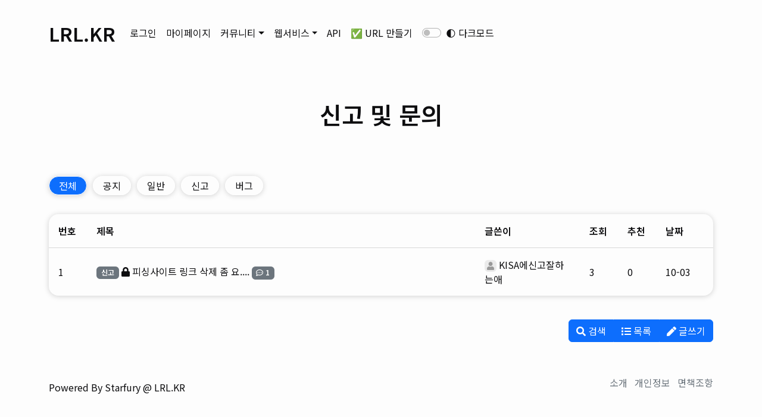

--- FILE ---
content_type: text/html; charset=utf-8
request_url: https://lrl.kr/bbs/board.php?bo_table=qa&sca=&sfl=mb_id,1&stx=june140133
body_size: 5251
content:
<!DOCTYPE html>
<html lang="ko-KR" prefix="og: http://ogp.me/ns#">
<head>
	<!-- Basic -->
    <meta charset="UTF-8">
	<meta name="author" content="스타퓨리">
	<meta name="keywords" content="url 줄이기, 주소단축, url주소, 짧은주소, 링크축약, url단축기, 단축url, url단축, 링크단축, url 단축기, 링크 줄이기, 링크 단축, 짧은 url">
	<meta name="description" content="정보수집 없는 URL 단축 서비스 제공, 빠른 주소줄이기, 단축주소, shortenurl, 단축링크의 클릭수 조회, API 를 제공합니다.">
	<link rel="canonical" href="https://lrl.kr">
	<meta property="og:type" content="website" />
	<meta property="og:image" content="https://lrl.kr/og.png">
	<meta property="og:url" content="https://lrl.kr" />
	<meta property="og:title" content="LRL.KR - URL 단축" />
	<meta property="og:description" content="정보수집 없는 URL 단축, 주소줄이기, 단축주소, shortenurl, lrl.kr, 클릭수 조회, API 를 제공합니다." />

	<!-- Favicon -->
	<link rel="icon" href="https://lrl.kr/favicon.png"/>
	<link rel="apple-touch-icon" href="https://lrl.kr/favicon.png">

	<!-- Mobile Metas -->
	<meta name="viewport" content="width=device-width, initial-scale=1, minimum-scale=1.0, shrink-to-fit=no">

	<!-- Vendor CSS -->
	<link rel="stylesheet" href="https://fonts.googleapis.com/css2?family=Noto+Sans+KR:wght@400..600&display=swap" media="print" onload="this.onload=null;this.removeAttribute('media');">
    <noscript><link rel="stylesheet" href="https://fonts.googleapis.com/css2?family=Noto+Sans+KR:wght@400..600&display=swap"></noscript>

	<link rel="stylesheet" href="https://lrl.kr/theme/bootstrap5/css/bootstrap.min.css?v=250711">
    <link rel="stylesheet" href="https://lrl.kr/theme/bootstrap5/css/all.min.css" media="print" onload="this.media='all'"/>
	<link rel="stylesheet" href="https://lrl.kr/theme/bootstrap5/css/short.min.css?v=260115">
	<link rel="stylesheet" href="https://lrl.kr/theme/bootstrap5/css/animations.min.css" media="print" onload="this.media='all'">

	<!-- Vendor Script -->
    <script src="https://lrl.kr/theme/bootstrap5/js/lightswitch.js?v=250704"></script>
	<script src="https://lrl.kr/theme/bootstrap5/js/jquery-3.4.1.min.js"></script>

    <script defer src="https://lrl.kr/theme/bootstrap5/js/popper.min.js?v=240914"></script>
	<script defer src="https://lrl.kr/theme/bootstrap5/js/bootstrap.min.js?v=240914"></script>

	<script async src="https://lrl.kr/js/common.js?ver=191202"></script>
	<script async src="https://lrl.kr/js/wrest.js?ver=191202"></script>

	<!-- GnuBoard5 -->
	<title>신고 및 문의 1 페이지 - URL 단축</title>
	<link rel="stylesheet" href="https://lrl.kr/theme/bootstrap5/css/custom.css" media="print" onload="this.media='all'">
<link rel="stylesheet" href="https://lrl.kr/theme/bootstrap5/skin/board/qa/custom.css?ver=191202">

	<script>
	var g5_url       = "https://lrl.kr";
	var g5_bbs_url   = "https://lrl.kr/bbs";
	var g5_is_member = "";
	var g5_is_admin  = "";
	var g5_is_mobile = "";
	var g5_bo_table  = "qa";
	var g5_sca       = "";
	var g5_editor    = "gnuboard-summernote-1.5";
	var g5_cookie_domain = ".lrl.kr";
	</script>
</head>
<body>
<script>
	const settings = document.cookie.match(/lightSwitch=([^;]+)/);
	const theme = settings ? settings[1] : (window.matchMedia('(prefers-color-scheme: dark)').matches ? 'dark' : 'light');
	document.body.setAttribute('data-bs-theme', theme);
</script><nav class="navbar navbar-expand-md my-4" style="position: sticky; top: 0; background-color: color-mix(in srgb, var(--bs-body-bg), transparent 15%); z-index: 999">
	<div class="container">
		<a class="navbar-brand" href="https://lrl.kr">
			<h3>LRL.KR</h3>
		</a>
		<button class="navbar-toggler" type="button" data-bs-toggle="collapse" data-bs-target="#TopNavbar" aria-controls="TopNavbar" aria-expanded="false" aria-label="Toggle navigation">
			<span class="navbar-toggler-icon"></span>
		</button>

		<div class="collapse navbar-collapse" id="TopNavbar">
		<!--<h2 class="navbar-head" >메뉴</h2>-->
			<ul class="navbar-nav flex-wrap">
				<li class="nav-item pc-only">
	<a class="nav-link" href="https://member.lrl.kr/login">로그인</a>
</li>

<!-- 로그인 전 아웃로그인 시작 { -->
<section id="ol_before" class="outlogin mobile-only pb-3">
<h5>로그인</h5>
    <form name="foutlogin" action="https://member.lrl.kr/login" onsubmit="return fhead_submit(this);" method="post" autocomplete="off">
    <fieldset>
        <div class="ol_wr mb-3">
            <input type="hidden" name="url" value="https%3A%2F%2Flrl.kr%2Fbbs%2Fboard.php%3Fbo_table%3Dqa%26sca%3D%26sfl%3Dmb_id%2C1%26stx%3Djune140133">
			<input type="hidden" name="go_url" value="https://lrl.kr/bbs/board.php?bo_table=qa&sca=&sfl=mb_id,1&stx=june140133">
            <label for="ol_id" id="ol_idlabel" class="sound_only">회원아이디<strong>필수</strong></label>
            <input type="text" class="id form-control-login" id="ol_id" name="mb_id" required maxlength="20" placeholder="아이디">
            <label for="ol_pw" id="ol_pwlabel" class="sound_only">비밀번호<strong>필수</strong></label>
            <input type="password" class="pw form-control-login" name="mb_password" id="ol_pw" required maxlength="20" placeholder="비밀번호">
        </div>
		<input type="submit" id="ol_submit" value="로그인" class="btn btn-sm btn-block btn-primary mb-3">
        <div class="ol_auto_wr">
            <div id="ol_auto">
                <input type="checkbox" class="auto_login form-check-input" name="auto_login" value="1" id="auto_login">
                <label for="auto_login" id="auto_login_label">자동로그인</label>
            </div>
            <div id="ol_svc" style="text-align: center;">
                <a href="https://member.lrl.kr/register"><b>회원가입</b></a> /
                <a href="https://member.lrl.kr/password_lost" id="ol_password_lost">정보찾기</a>
            </div>
        </div>
    </fieldset>
    </form>
</section>

<script>
$omi = $('#ol_id');
$omp = $('#ol_pw');
$omi_label = $('#ol_idlabel');
$omi_label.addClass('ol_idlabel');
$omp_label = $('#ol_pwlabel');
$omp_label.addClass('ol_pwlabel');

$(function() {

    $(".auto_login").click(function(){
        if ($(".auto_login").is(":checked")) {
            if(!confirm("자동로그인을 사용하시면 다음부터 회원아이디와 비밀번호를 입력하실 필요가 없습니다.\n\n공공장소에서는 개인정보가 유출될 수 있으니 사용을 자제하여 주십시오.\n\n자동로그인을 사용하시겠습니까?"))
                return false;
        }
    });
});

function fhead_submit(f)
{
    if( $( document.body ).triggerHandler( 'outlogin1', [f, 'foutlogin'] ) !== false ){
        return true;
    }
    return false;
}
</script>
<!-- } 로그인 전 아웃로그인 끝 -->
				<!--<li class="nav-item dropdown">
	<a class="nav-link dropdown-toggle" href="https://my.lrl.kr" role="button" data-toggle="dropdown" aria-haspopup="true" aria-expanded="false">회원 기능</a>
	<div class="dropdown-menu">
		<a class="dropdown-item" href="https://my.lrl.kr/list/" target="_blank">단축한 url 보기</a>
		<!--<div class="dropdown-divider"></div>
		<a class="dropdown-item" href="https://my.lrl.kr/url/" target="_blank">내 url 관리</a>
		<a class="dropdown-item" href="https://my.lrl.kr/domain/" target="_blank">내 도메인 관리</a>
		<a class="dropdown-item" href="https://my.lrl.kr/files/" target="_blank">업로드한 파일</a>
		<a class="dropdown-item" href="https://my.lrl.kr/memo/" target="_blank">준비중...</a>
		<div class="dropdown-divider"></div>
		<a class="dropdown-item" href="https://lrl.kr/bbs/logout.php">로그아웃</a>
	</div>
</li>-->
<li class="nav-item"><a href="https://my.lrl.kr" target="_self" class="nav-link  ">마이페이지</a></li>				<li class="nav-item dropdown"><a href="#" target="_self" class="nav-link dropdown-toggle " data-bs-toggle="dropdown" aria-haspopup="true" aria-expanded="false">커뮤니티</a><div class="dropdown-menu"><a href="https://lrl.kr/bbs/board.php?bo_table=notice" class="dropdown-item  ">공지사항</a><a href="https://lrl.kr/bbs/board.php?bo_table=free" class="dropdown-item  ">자유게시판</a><a href="https://lrl.kr/bbs/board.php?bo_table=qa" class="dropdown-item  ">신고 및 문의</a><a href="https://lrl.kr/bbs/board.php?bo_table=gallery" class="dropdown-item  ">갤러리</a></div></li><li class="nav-item dropdown"><a href="#" target="_self" class="nav-link dropdown-toggle " data-bs-toggle="dropdown" aria-haspopup="true" aria-expanded="false">웹서비스</a><div class="dropdown-menu"><a href="https://lrl.kr" class="dropdown-item  ">URL 단축</a><a href="https://c.lrl.kr" class="dropdown-item  ">URL 클릭수</a><a href="https://n.lrl.kr" class="dropdown-item  ">메모장</a><a href="https://d.lrl.kr" class="dropdown-item  ">무료 도메인</a></div></li><li class="nav-item"><a href="https://lrl.kr/bbs/board.php?bo_table=docs&sca=API" target="_self" class="nav-link  ">API</a></li><li class="nav-item"><a href="https://lrl.kr/url" target="_self" class="nav-link  ">✅ URL  만들기</a></li>				<li class="nav-link" style="color: unset;">
					<div class="form-check form-switch">
						<label for="lightSwitch" class="form-check-label">
							<span>🌓 </span><span class="darkmode-label">다크모드</span>
						</label>
						<input type="checkbox" id="lightSwitch" class="form-check-input">
					</div>
				</li>
			</ul>
		</div>
	</div>
</nav>
	<script>
		document.addEventListener("click", (e) => {
			var menu_opened = document.getElementById('TopNavbar').classList.contains("show");

			if (!e.target.closest('#TopNavbar') && menu_opened) {
				document.getElementById('TopNavbar').classList.toggle("show");
			} 
		});
	</script>
<main role="main" class="container">

	
<div>
	
	<div style="margin-top: 80px; margin-bottom:80px;" class="text-center">
		<h2>신고 및 문의</h2>
	</div>

	
	<style>
		.nav-link.active {
			color: #fff!important;
		}
	</style>

	<ul class="nav nav-pills mb-3">
		<li class="nav-item pb-3">
			<a style="padding: .2rem 1rem; border-radius: 20px; border: 1px solid #fff; margin-right: 10px; box-shadow: 0 1px 10px rgb(0 0 0 / 18%);" class="nav-link active text-inherit" href="https://lrl.kr/bbs/board.php?bo_table=qa">전체</a>
		</li>
				<li class="nav-item pb-3">
			<a style="padding: .2rem 1rem; border-radius: 30px; border: 1px solid #fff; margin-right: 10px; box-shadow: 0 1px 10px rgb(0 0 0 / 18%);" class="nav-link  text-inherit" href="https://lrl.kr/bbs/board.php?bo_table=qa&sca=%EA%B3%B5%EC%A7%80" style="border-radius:0;">공지</a>
		</li>
				<li class="nav-item pb-3">
			<a style="padding: .2rem 1rem; border-radius: 30px; border: 1px solid #fff; margin-right: 10px; box-shadow: 0 1px 10px rgb(0 0 0 / 18%);" class="nav-link  text-inherit" href="https://lrl.kr/bbs/board.php?bo_table=qa&sca=%EC%9D%BC%EB%B0%98" style="border-radius:0;">일반</a>
		</li>
				<li class="nav-item pb-3">
			<a style="padding: .2rem 1rem; border-radius: 30px; border: 1px solid #fff; margin-right: 10px; box-shadow: 0 1px 10px rgb(0 0 0 / 18%);" class="nav-link  text-inherit" href="https://lrl.kr/bbs/board.php?bo_table=qa&sca=%EC%8B%A0%EA%B3%A0" style="border-radius:0;">신고</a>
		</li>
				<li class="nav-item pb-3">
			<a style="padding: .2rem 1rem; border-radius: 30px; border: 1px solid #fff; margin-right: 10px; box-shadow: 0 1px 10px rgb(0 0 0 / 18%);" class="nav-link  text-inherit" href="https://lrl.kr/bbs/board.php?bo_table=qa&sca=%EB%B2%84%EA%B7%B8" style="border-radius:0;">버그</a>
		</li>
			</ul>
	
	<form name="fboardlist" id="fboardlist" action="https://lrl.kr/bbs/board_list_update.php" onsubmit="return fboardlist_submit(this);" method="post">
	<input type="hidden" name="bo_table" value="qa">
	<input type="hidden" name="sfl" value="mb_id,1">
	<input type="hidden" name="stx" value="june140133">
	<input type="hidden" name="spt" value="-411">
	<input type="hidden" name="sca" value="">
	<input type="hidden" name="sst" value="wr_num, wr_reply">
	<input type="hidden" name="sod" value="">
	<input type="hidden" name="page" value="1">
	<input type="hidden" name="sw" value="">

	<table class="table xs-full mb-4"> <!-- overflow-visible table-striped table-hover  -->
		<thead>
			<tr class="d-none d-md-table-row">
								<th class="d-none d-md-table-cell" style="width: 4em;">번호</th>
				<th>제목</th>
				<th class="d-none d-md-table-cell" style="width: 11em;">글쓴이</th>
				<th class="d-none d-md-table-cell" style="width: 4em;">조회</th>
				<th class="d-none d-md-table-cell" style="width: 4em;">추천</th>								<th class="d-none d-md-table-cell" style="width: 6em;">날짜</th>
			</tr>
		</thead>
		<tbody>
						<tr class="">
								<td class="d-none d-md-table-cell">
										1									</td>
				<td>
					<div>
												<a href="https://lrl.kr/bbs/board.php?bo_table=qa&amp;sca=%EC%8B%A0%EA%B3%A0" class="badge bg-secondary">신고</a>
																								<i class="fa fa-lock" aria-hidden="true"></i>						<a href="https://lrl.kr/bbs/board.php?bo_table=qa&amp;wr_id=267&amp;sfl=mb_id%2C1&amp;stx=june140133" class="text-inherit">피싱사이트 링크 삭제 좀 요....</a>
												<span class="d-none d-md-inline-block badge bg-secondary"><i class="far fa-comment-dots me-1"></i>1</span>
																	</div>
					<!-- 모바일 -->
										<ul class="list-inline small text-muted mt-1 mb-0 d-md-none" style="">
						<li class="list-inline-item">
							<img src="https://member.lrl.kr/images/j/u/june140133.webp"
								onerror="this.src=`https://member.lrl.kr/assets/img/none.png`" class="list-icon rounded">
							<div class="dropdown d-inline">
								<a href="#" data-bs-toggle="dropdown" class="text-inherit">KISA에신고잘하는애</a>
								<div class="dropdown-menu"><a href="https://lrl.kr/bbs/board.php?bo_table=qa&sca=&sfl=mb_id,1&stx=june140133" class="dropdown-item" >아이디로 검색</a><a href="https://lrl.kr/bbs/new.php?mb_id=june140133" class="dropdown-item" onclick="check_goto_new(this.href, event);">전체게시물</a></div>							</div>
						</li>
						<li class="list-inline-item"><i class="far fa-eye"></i> 3</li>
						<li class="list-inline-item"><i class="far fa-comment-dots"></i> 1</li>
																		<li class="list-inline-item float-right"><i class="far fa-clock"></i> 10-03</li>
					</ul>
				</td>
				<td class="d-none d-md-table-cell">
					<img src="https://member.lrl.kr/images/j/u/june140133.webp"
						onerror="this.src=`https://member.lrl.kr/assets/img/none.png`" class="list-icon rounded">
					<div class="dropdown d-inline">
						<a href="#" data-bs-toggle="dropdown" class="text-inherit">KISA에신고잘하는애</a>
						<div class="dropdown-menu"><a href="https://lrl.kr/bbs/board.php?bo_table=qa&sca=&sfl=mb_id,1&stx=june140133" class="dropdown-item" >아이디로 검색</a><a href="https://lrl.kr/bbs/new.php?mb_id=june140133" class="dropdown-item" onclick="check_goto_new(this.href, event);">전체게시물</a></div>					</div>
				</td>
				<td class="d-none d-md-table-cell">3</td>
				<td class="d-none d-md-table-cell">0</td>								<td class="d-none d-md-table-cell">10-03</td>
			</tr>
								</tbody>
	</table>

	<div class="d-flex justify-content-center mt-3 mb-3">
			</div>

	<div class="d-flex flex-sm-row flex-column justify-content-sm-between mb-4">
		<div class="d-flex justify-content-center mb-2 mb-sm-0">
					</div>
		<div class="d-flex justify-content-center">
			<div class="btn-group xs-100">
				<button type="button" class="btn btn-primary" data-bs-toggle="modal" data-bs-target="#search"><i class="fas fa-search"></i> 검색</button>
				<a href="https://lrl.kr/bbs/board.php?bo_table=qa" class="btn btn-primary"><i class="fa fa-list" aria-hidden="true"></i> 목록</a>				<a href="https://lrl.kr/bbs/write.php?bo_table=qa" class="btn btn-primary"><i class="fas fa-pen" aria-hidden="true"></i> 글쓰기</a>

			</div>
		</div>
	</div>

	</form>

	<!-- Search Modal -->
	<form name="fsearch" method="get">
	<input type="hidden" name="bo_table" value="qa">
	<input type="hidden" name="sca" value="">
	<input type="hidden" name="sop" value="and">
	<div id="search" class="modal fade" tabindex="-1" role="dialog">
		<div class="modal-dialog modal-dialog-centered" role="document">
			<div class="modal-content">
				<div class="modal-header">
					<h4 class="modal-title"><i class="fas fa-search"></i> 검색어 입력</h5>
					<button type="button" class="btn" data-bs-dismiss="modal"><i class="fas fa-times-circle"></i></button>
				</div>
				<div class="modal-body">
					<div class="input-group">
						<div class="input-group-prepend">
							<div class="input-group-text bg-white" style="height: 38px;border-top-right-radius: 0;border-bottom-right-radius: 0;">
							<select class="bg-transparent border-0" name="sfl" id="sfl">
								<option value="wr_subject">제목</option>
								<option value="wr_content">내용</option>
								<option value="wr_subject||wr_content">제목+내용</option>
								<option value="mb_id,1" selected="selected">아이디</option>
								<option value="mb_id,0">아이디(코)</option>
								<option value="wr_name,1">글쓴이</option>
								<option value="wr_name,0">글쓴이(코)</option>
							</select>
							</div>
						</div>
						<input type="text" name="stx" value="june140133" required id="stx" class="form-control" size="25" maxlength="20" placeholder="검색어">
					</div>
				</div>
				<div class="modal-footer">
					<div>
						<button type="submit" class="btn btn-primary"><i class="fas fa-search"></i> 검색</button>
					</div>
				</div>
			</div>
		</div>
	</div>
	</form>

</div>


<!-- } 게시판 목록 끝 -->
		
</main>
<div style="clear :both;">
<footer id="footer">
	<div class="container py-2">
		<div class="row py-4">
			<div class="col-lg-7 d-flex align-items-center justify-content-center justify-content-lg-start mb-2 mb-lg-0">
				Powered By Starfury @ LRL.KR
			</div>

			<div class="col-lg-5 d-flex align-items-center justify-content-center justify-content-lg-end">
				<nav id="sub-menu" class="mb-0">
					<ul class="list-unstyled list-inline">
						<li class="list-inline-item"><a href="https://lrl.kr/bbs/content.php?co_id=info" class="text-muted"> 소개</a></li>
						<li class="list-inline-item"><a href="https://lrl.kr/bbs/content.php?co_id=privacy" class="text-muted"> 개인정보</a></li>
						<li class="list-inline-item"><a href="https://lrl.kr/bbs/content.php?co_id=indemnification" class="text-muted"> 면책조항</a></li>
					</ul>
				</nav>
			</div>
		</div>
	</div>
</footer>
</div>

<!--<script src="https://lrl.kr/theme/bootstrap5/js/lightswitch.js"></script>-->


<!-- } 하단 끝 -->



</body>
</html>

<!-- 사용스킨 : theme/qa -->


--- FILE ---
content_type: text/css
request_url: https://lrl.kr/theme/bootstrap5/css/bootstrap.min.css?v=250711
body_size: 29109
content:
:root {--bs-blue: #0d6efd;--bs-indigo: #6610f2;--bs-purple: #6f42c1;--bs-pink: #d63384;--bs-red: #dc3545;--bs-orange: #fd7e14;--bs-yellow: #ffc107;--bs-green: #198754;--bs-teal: #20c997;--bs-cyan: #0dcaf0;--bs-black: #000;--bs-white: #fff;--bs-gray: #6c757d;--bs-gray-dark: #343a40;--bs-gray-100: #f8f9fa;--bs-gray-200: #e9ecef;--bs-gray-300: #dee2e6;--bs-gray-400: #ced4da;--bs-gray-500: #adb5bd;--bs-gray-600: #6c757d;--bs-gray-700: #495057;--bs-gray-800: #343a40;--bs-gray-900: #212529;--bs-primary: #0d6efd;--bs-secondary: #6c757d;--bs-success: #198754;--bs-info: #0dcaf0;--bs-warning: #ffc107;--bs-danger: #dc3545;--bs-light: #f8f9fa;--bs-dark: #0D0D0F;--bs-primary-rgb: 13,110,253;--bs-secondary-rgb: 108,117,125;--bs-success-rgb: 25,135,84;--bs-info-rgb: 13,202,240;--bs-warning-rgb: 255,193,7;--bs-danger-rgb: 220,53,69;--bs-light-rgb: 253,253,253;--bs-dark-rgb: 13,13,15;--bs-white-rgb: 255,255,255;--bs-black-rgb: 0,0,0;--bs-body-color-rgb: 33,37,41;--bs-body-bg-rgb: 255,255,255;--bs-font-sans-serif: 'Noto Sans KR',system-ui,-apple-system, Arial,sans-serif,"Apple Color Emoji","Segoe UI Emoji","Segoe UI Symbol","Noto Color Emoji";--bs-font-monospace: SFMono-Regular,Menlo,Monaco,Consolas,"Liberation Mono","Courier New",monospace;--bs-gradient: linear-gradient(180deg, rgba(255, 255, 255, 0.15), rgba(255, 255, 255, 0));--bs-body-font-family: var(--bs-font-sans-serif);--bs-body-font-size: 1rem;--bs-body-font-weight: 400;--bs-body-line-height: 1.5;--bs-body-color: var(--bs-light);--bs-body-bg: rgba(var(--bs-dark-rgb), 1);--bs-border-width: 1px;--bs-border-style: solid;--bs-border-color: rgb(130 130 130 / 60%);--bs-border-color-translucent: rgba(0, 0, 0, 0.175);--bs-border-radius: 0.375rem;--bs-border-radius-sm: 0.25rem;--bs-border-radius-lg: 0.5rem;--bs-border-radius-xl: 1rem;--bs-border-radius-2xl: 2rem;--bs-border-radius-pill: 50rem;--bs-link-color: #0d6efd;--bs-link-hover-color: #0a58ca;--bs-code-color: #d63384;--bs-highlight-bg: #fff3cd }[data-bs-theme=dark] {--bs-body-color: var(--bs-light);--bs-body-bg: rgba(var(--bs-dark-rgb), 1) }[data-bs-theme=light] {--bs-body-color: var(--bs-dark);--bs-body-bg: rgba(var(--bs-light-rgb), 1) }*,::after,::before {box-sizing: border-box }@media (prefers-reduced-motion:no-preference) {:root {scroll-behavior: smooth }}body {font-family: var(--bs-font-sans-serif);margin: 0;font-family: var(--bs-body-font-family);font-size: var(--bs-body-font-size);font-weight: var(--bs-body-font-weight);line-height: var(--bs-body-line-height);color: var(--bs-body-color);text-align: var(--bs-body-text-align);background-color: var(--bs-body-bg);-webkit-text-size-adjust: 100%;-webkit-tap-highlight-color: #fff0 }hr {margin: 1rem 0;color: inherit;border: 0;border-top: 1px solid;opacity: .25 }.h1,.h2,.h3,.h4,.h5,.h6,h1,h2,h3,h4,h5,h6 {font-family: 'Noto Sans KR',sans-serif;margin-top: 0;margin-bottom: .5rem;font-weight: 600;line-height: 1.2 }.h1,h1 {font-size: 3.5rem }.h2,h2 {font-size: 2.5rem }.h3,h3 {font-size: 2rem }.h4,h4 {font-size: 1.5rem }.h5,h5 {font-size: 1.25rem }.h6,h6 {font-size: 1rem }p {margin-top: 0;margin-bottom: 4px }abbr[title] {-webkit-text-decoration: underline dotted;text-decoration: underline dotted;cursor: help;-webkit-text-decoration-skip-ink: none;text-decoration-skip-ink: none }address {margin-bottom: 1rem;font-style: normal;line-height: inherit }ol,ul {padding-left: 2rem }dl,ol,ul {margin-top: 0;margin-bottom: 1rem }ol ol,ol ul,ul ol,ul ul {margin-bottom: 0 }dt {font-weight: 700 }dd {margin-bottom: .5rem;margin-left: 0 }blockquote {margin: 0 0 1rem;border-left: solid 4px #7f7f7f;padding: .5em 0 .5em 1.3em }b,strong {font-weight: bolder }.small,small {font-size: .875em }.mark,mark {padding: .1875em;background-color: var(--bs-highlight-bg) }sub,sup {position: relative;font-size: .75em;line-height: 0;vertical-align: baseline }sub {bottom: -.25em }sup {top: -.5em }a {color: var(--bs-link-color);text-decoration: none }a:hover {color: var(--bs-link-hover-color) }a:not([href]):not([class]),a:not([href]):not([class]):hover {color: inherit;text-decoration: none }code,kbd,pre,samp {font-family: var(--bs-font-monospace);font-size: 1em }pre {display: block;font-size: 87.5%;color: #fff;border-radius: .2rem;background-color: #202020;border: 1px solid #303030;margin-left: 0;margin-right: 0;padding: 20px;border-left: 10px solid #303030;overflow-x: auto }pre code {font-size: inherit;color: inherit;word-break: normal }code {background-color: hsl(0deg 0% 45% / 50%);padding: .15em;border-radius: 2px;color: inherit;font-family: monospace;word-wrap: break-word }a>code {color: inherit }kbd {padding: .1875rem .375rem;font-size: .875em;color: var(--bs-body-bg);background-color: var(--bs-body-color);border-radius: .25rem }kbd kbd {padding: 0;font-size: 1em }figure {margin: 0 0 1rem }img,svg {vertical-align: middle }table {caption-side: bottom;border-collapse: collapse;overflow: hidden }caption {padding-top: .5rem;padding-bottom: .5rem;color: #6c757d;text-align: left }th {text-align: inherit;text-align: -webkit-match-parent }tbody,td,tfoot,th,thead,tr {border-color: rgb(130 130 130 / .3);border-style: solid;border-width: 0 }td {padding: 5px 3px!important }label {display: inline-block }button {border-radius: 0 }button:focus:not(:focus-visible) {outline: 0 }button,input,optgroup,select,textarea {margin: 0;font-family: inherit;font-size: inherit;line-height: inherit }button,select {text-transform: none }[role=button] {cursor: pointer }select {word-wrap: normal }select:disabled {opacity: 1 }option {background-color: var(--bs-body-bg);}[list]:not([type=date]):not([type=datetime-local]):not([type=month]):not([type=week]):not([type=time])::-webkit-calendar-picker-indicator {display: none!important }[type=button],[type=reset],[type=submit],button {-webkit-appearance: button }[type=button]:not(:disabled),[type=reset]:not(:disabled),[type=submit]:not(:disabled),button:not(:disabled) {cursor: pointer }::-moz-focus-inner {padding: 0;border-style: none }textarea {resize: vertical }fieldset {min-width: 0;padding: 0;margin: 0;border: 0 }legend {float: left;width: 100%;padding: 0;margin-bottom: .5rem;font-size: calc(1.275rem + .3vw);line-height: inherit }@media (min-width: 1200px) {legend {font-size:1.5rem }}legend+* {clear: left }::-webkit-datetime-edit-day-field,::-webkit-datetime-edit-fields-wrapper,::-webkit-datetime-edit-hour-field,::-webkit-datetime-edit-minute,::-webkit-datetime-edit-month-field,::-webkit-datetime-edit-text,::-webkit-datetime-edit-year-field {padding: 0 }::-webkit-inner-spin-button {height: auto }[type=search] {outline-offset: -2px;-webkit-appearance: textfield }::-webkit-search-decoration {-webkit-appearance: none }::-webkit-color-swatch-wrapper {padding: 0 }::-webkit-file-upload-button {font: inherit;-webkit-appearance: button }::file-selector-button {font: inherit;-webkit-appearance: button }output {display: inline-block }iframe {border: 0 }summary {display: list-item;cursor: pointer }progress {vertical-align: baseline }[hidden] {display: none!important }.lead {font-size: 1.25rem;font-weight: 300 }.display-1 {font-size: calc(1.625rem + 4.5vw);font-weight: 300;line-height: 1.2 }@media (min-width: 1200px) {.display-1 {font-size:5rem }}.display-2 {font-size: calc(1.575rem + 3.9vw);font-weight: 300;line-height: 1.2 }@media (min-width: 1200px) {.display-2 {font-size:4.5rem }}.display-3 {font-size: calc(1.525rem + 3.3vw);font-weight: 300;line-height: 1.2 }@media (min-width: 1200px) {.display-3 {font-size:4rem }}.display-4 {font-size: calc(1.475rem + 2.7vw);font-weight: 300;line-height: 1.2 }@media (min-width: 1200px) {.display-4 {font-size:3.5rem }}.display-5 {font-size: calc(1.425rem + 2.1vw);font-weight: 300;line-height: 1.2 }@media (min-width: 1200px) {.display-5 {font-size:3rem }}.display-6 {font-size: calc(1.375rem + 1.5vw);font-weight: 300;line-height: 1.2 }@media (min-width: 1200px) {.display-6 {font-size:2.5rem }}.list-unstyled {padding-left: 0;list-style: none }.list-inline {padding-left: 0;list-style: none }.list-inline-item {display: inline-block }.list-inline-item:not(:last-child) {margin-right: .5rem }.initialism {font-size: .875em;text-transform: uppercase }.blockquote {margin-bottom: 1rem;font-size: 1.25rem }.blockquote>:last-child {margin-bottom: 0 }.blockquote-footer {margin-top: -1rem;margin-bottom: 1rem;font-size: .875em;color: #6c757d }.blockquote-footer::before {content: "— " }.img-fluid {max-width: 100%;height: auto }.img-thumbnail {padding: .25rem;background-color: #fff;border: 1px solid var(--bs-border-color);border-radius: .375rem;max-width: 100%;height: auto }.figure {display: inline-block }.figure-img {margin-bottom: .5rem;line-height: 1 }.figure-caption {font-size: .875em;color: #6c757d }.container,.container-fluid,.container-lg,.container-md,.container-sm,.container-xl,.container-xxl {--bs-gutter-x: 1.5rem;--bs-gutter-y: 0;width: 100%;padding-right: calc(var(--bs-gutter-x) * .5);padding-left: calc(var(--bs-gutter-x) * .5);margin-right: auto;margin-left: auto }@media (min-width: 576px) {.container,.container-sm {max-width:540px }}@media (min-width: 768px) {.container,.container-md,.container-sm {max-width:720px }}@media (min-width: 992px) {.container,.container-lg,.container-md,.container-sm {max-width:960px }}@media (min-width: 1200px) {.container,.container-lg,.container-md,.container-sm,.container-xl {max-width:1140px }}@media (min-width: 1400px) {.container,.container-lg,.container-md,.container-sm,.container-xl,.container-xxl {max-width:1320px }}.row {--bs-gutter-x: 1.5rem;--bs-gutter-y: 0;display: flex;flex-wrap: wrap;margin-top: calc(-1 * var(--bs-gutter-y));margin-right: calc(-.5 * var(--bs-gutter-x));margin-left: calc(-.5 * var(--bs-gutter-x)) }.row>* {flex-shrink: 0;width: 100%;max-width: 100%;padding-right: calc(var(--bs-gutter-x) * .5);padding-left: calc(var(--bs-gutter-x) * .5);margin-top: var(--bs-gutter-y) }.col {flex: 1 0 0% }.row-cols-auto>* {flex: 0 0 auto;width: auto }.row-cols-1>* {flex: 0 0 auto;width: 100% }.row-cols-2>* {flex: 0 0 auto;width: 50% }.row-cols-3>* {flex: 0 0 auto;width: 33.3333333333% }.row-cols-4>* {flex: 0 0 auto;width: 25% }.row-cols-5>* {flex: 0 0 auto;width: 20% }.row-cols-6>* {flex: 0 0 auto;width: 16.6666666667% }.col-auto {flex: 0 0 auto;width: auto }.col-1 {flex: 0 0 auto;width: 8.33333333% }.col-2 {flex: 0 0 auto;width: 16.66666667% }.col-3 {flex: 0 0 auto;width: 25% }.col-4 {flex: 0 0 auto;width: 33.33333333% }.col-5 {flex: 0 0 auto;width: 41.66666667% }.col-6 {flex: 0 0 auto;width: 50% }.col-7 {flex: 0 0 auto;width: 58.33333333% }.col-8 {flex: 0 0 auto;width: 66.66666667% }.col-9 {flex: 0 0 auto;width: 75% }.col-10 {flex: 0 0 auto;width: 83.33333333% }.col-11 {flex: 0 0 auto;width: 91.66666667% }.col-12 {flex: 0 0 auto;width: 100% }.offset-1 {margin-left: 8.33333333% }.offset-2 {margin-left: 16.66666667% }.offset-3 {margin-left: 25% }.offset-4 {margin-left: 33.33333333% }.offset-5 {margin-left: 41.66666667% }.offset-6 {margin-left: 50% }.offset-7 {margin-left: 58.33333333% }.offset-8 {margin-left: 66.66666667% }.offset-9 {margin-left: 75% }.offset-10 {margin-left: 83.33333333% }.offset-11 {margin-left: 91.66666667% }.g-0,.gx-0 {--bs-gutter-x: 0 }.g-0,.gy-0 {--bs-gutter-y: 0 }.g-1,.gx-1 {--bs-gutter-x: 0.25rem }.g-1,.gy-1 {--bs-gutter-y: 0.25rem }.g-2,.gx-2 {--bs-gutter-x: 0.5rem }.g-2,.gy-2 {--bs-gutter-y: 0.5rem }.g-3,.gx-3 {--bs-gutter-x: 1rem }.g-3,.gy-3 {--bs-gutter-y: 1rem }.g-4,.gx-4 {--bs-gutter-x: 1.5rem }.g-4,.gy-4 {--bs-gutter-y: 1.5rem }.g-5,.gx-5 {--bs-gutter-x: 3rem }.g-5,.gy-5 {--bs-gutter-y: 3rem }@media (min-width: 576px) {.col-sm {flex:1 0 0% }.row-cols-sm-auto>* {flex: 0 0 auto;width: auto }.row-cols-sm-1>* {flex: 0 0 auto;width: 100% }.row-cols-sm-2>* {flex: 0 0 auto;width: 50% }.row-cols-sm-3>* {flex: 0 0 auto;width: 33.3333333333% }.row-cols-sm-4>* {flex: 0 0 auto;width: 25% }.row-cols-sm-5>* {flex: 0 0 auto;width: 20% }.row-cols-sm-6>* {flex: 0 0 auto;width: 16.6666666667% }.col-sm-auto {flex: 0 0 auto;width: auto }.col-sm-1 {flex: 0 0 auto;width: 8.33333333% }.col-sm-2 {flex: 0 0 auto;width: 16.66666667% }.col-sm-3 {flex: 0 0 auto;width: 25% }.col-sm-4 {flex: 0 0 auto;width: 33.33333333% }.col-sm-5 {flex: 0 0 auto;width: 41.66666667% }.col-sm-6 {flex: 0 0 auto;width: 50% }.col-sm-7 {flex: 0 0 auto;width: 58.33333333% }.col-sm-8 {flex: 0 0 auto;width: 66.66666667% }.col-sm-9 {flex: 0 0 auto;width: 75% }.col-sm-10 {flex: 0 0 auto;width: 83.33333333% }.col-sm-11 {flex: 0 0 auto;width: 91.66666667% }.col-sm-12 {flex: 0 0 auto;width: 100% }.offset-sm-0 {margin-left: 0 }.offset-sm-1 {margin-left: 8.33333333% }.offset-sm-2 {margin-left: 16.66666667% }.offset-sm-3 {margin-left: 25% }.offset-sm-4 {margin-left: 33.33333333% }.offset-sm-5 {margin-left: 41.66666667% }.offset-sm-6 {margin-left: 50% }.offset-sm-7 {margin-left: 58.33333333% }.offset-sm-8 {margin-left: 66.66666667% }.offset-sm-9 {margin-left: 75% }.offset-sm-10 {margin-left: 83.33333333% }.offset-sm-11 {margin-left: 91.66666667% }.g-sm-0,.gx-sm-0 {--bs-gutter-x: 0 }.g-sm-0,.gy-sm-0 {--bs-gutter-y: 0 }.g-sm-1,.gx-sm-1 {--bs-gutter-x: 0.25rem }.g-sm-1,.gy-sm-1 {--bs-gutter-y: 0.25rem }.g-sm-2,.gx-sm-2 {--bs-gutter-x: 0.5rem }.g-sm-2,.gy-sm-2 {--bs-gutter-y: 0.5rem }.g-sm-3,.gx-sm-3 {--bs-gutter-x: 1rem }.g-sm-3,.gy-sm-3 {--bs-gutter-y: 1rem }.g-sm-4,.gx-sm-4 {--bs-gutter-x: 1.5rem }.g-sm-4,.gy-sm-4 {--bs-gutter-y: 1.5rem }.g-sm-5,.gx-sm-5 {--bs-gutter-x: 3rem }.g-sm-5,.gy-sm-5 {--bs-gutter-y: 3rem }}@media (min-width: 768px) {.col-md {flex:1 0 0% }.row-cols-md-auto>* {flex: 0 0 auto;width: auto }.row-cols-md-1>* {flex: 0 0 auto;width: 100% }.row-cols-md-2>* {flex: 0 0 auto;width: 50% }.row-cols-md-3>* {flex: 0 0 auto;width: 33.3333333333% }.row-cols-md-4>* {flex: 0 0 auto;width: 25% }.row-cols-md-5>* {flex: 0 0 auto;width: 20% }.row-cols-md-6>* {flex: 0 0 auto;width: 16.6666666667% }.col-md-auto {flex: 0 0 auto;width: auto }.col-md-1 {flex: 0 0 auto;width: 8.33333333% }.col-md-2 {flex: 0 0 auto;width: 16.66666667% }.col-md-3 {flex: 0 0 auto;width: 25% }.col-md-4 {flex: 0 0 auto;width: 33.33333333% }.col-md-5 {flex: 0 0 auto;width: 41.66666667% }.col-md-6 {flex: 0 0 auto;width: 50% }.col-md-7 {flex: 0 0 auto;width: 58.33333333% }.col-md-8 {flex: 0 0 auto;width: 66.66666667% }.col-md-9 {flex: 0 0 auto;width: 75% }.col-md-10 {flex: 0 0 auto;width: 83.33333333% }.col-md-11 {flex: 0 0 auto;width: 91.66666667% }.col-md-12 {flex: 0 0 auto;width: 100% }.offset-md-0 {margin-left: 0 }.offset-md-1 {margin-left: 8.33333333% }.offset-md-2 {margin-left: 16.66666667% }.offset-md-3 {margin-left: 25% }.offset-md-4 {margin-left: 33.33333333% }.offset-md-5 {margin-left: 41.66666667% }.offset-md-6 {margin-left: 50% }.offset-md-7 {margin-left: 58.33333333% }.offset-md-8 {margin-left: 66.66666667% }.offset-md-9 {margin-left: 75% }.offset-md-10 {margin-left: 83.33333333% }.offset-md-11 {margin-left: 91.66666667% }.g-md-0,.gx-md-0 {--bs-gutter-x: 0 }.g-md-0,.gy-md-0 {--bs-gutter-y: 0 }.g-md-1,.gx-md-1 {--bs-gutter-x: 0.25rem }.g-md-1,.gy-md-1 {--bs-gutter-y: 0.25rem }.g-md-2,.gx-md-2 {--bs-gutter-x: 0.5rem }.g-md-2,.gy-md-2 {--bs-gutter-y: 0.5rem }.g-md-3,.gx-md-3 {--bs-gutter-x: 1rem }.g-md-3,.gy-md-3 {--bs-gutter-y: 1rem }.g-md-4,.gx-md-4 {--bs-gutter-x: 1.5rem }.g-md-4,.gy-md-4 {--bs-gutter-y: 1.5rem }.g-md-5,.gx-md-5 {--bs-gutter-x: 3rem }.g-md-5,.gy-md-5 {--bs-gutter-y: 3rem }}@media (min-width: 992px) {.col-lg {flex:1 0 0% }.row-cols-lg-auto>* {flex: 0 0 auto;width: auto }.row-cols-lg-1>* {flex: 0 0 auto;width: 100% }.row-cols-lg-2>* {flex: 0 0 auto;width: 50% }.row-cols-lg-3>* {flex: 0 0 auto;width: 33.3333333333% }.row-cols-lg-4>* {flex: 0 0 auto;width: 25% }.row-cols-lg-5>* {flex: 0 0 auto;width: 20% }.row-cols-lg-6>* {flex: 0 0 auto;width: 16.6666666667% }.col-lg-auto {flex: 0 0 auto;width: auto }.col-lg-1 {flex: 0 0 auto;width: 8.33333333% }.col-lg-2 {flex: 0 0 auto;width: 16.66666667% }.col-lg-3 {flex: 0 0 auto;width: 25% }.col-lg-4 {flex: 0 0 auto;width: 33.33333333% }.col-lg-5 {flex: 0 0 auto;width: 41.66666667% }.col-lg-6 {flex: 0 0 auto;width: 50% }.col-lg-7 {flex: 0 0 auto;width: 58.33333333% }.col-lg-8 {flex: 0 0 auto;width: 66.66666667% }.col-lg-9 {flex: 0 0 auto;width: 75% }.col-lg-10 {flex: 0 0 auto;width: 83.33333333% }.col-lg-11 {flex: 0 0 auto;width: 91.66666667% }.col-lg-12 {flex: 0 0 auto;width: 100% }.offset-lg-0 {margin-left: 0 }.offset-lg-1 {margin-left: 8.33333333% }.offset-lg-2 {margin-left: 16.66666667% }.offset-lg-3 {margin-left: 25% }.offset-lg-4 {margin-left: 33.33333333% }.offset-lg-5 {margin-left: 41.66666667% }.offset-lg-6 {margin-left: 50% }.offset-lg-7 {margin-left: 58.33333333% }.offset-lg-8 {margin-left: 66.66666667% }.offset-lg-9 {margin-left: 75% }.offset-lg-10 {margin-left: 83.33333333% }.offset-lg-11 {margin-left: 91.66666667% }.g-lg-0,.gx-lg-0 {--bs-gutter-x: 0 }.g-lg-0,.gy-lg-0 {--bs-gutter-y: 0 }.g-lg-1,.gx-lg-1 {--bs-gutter-x: 0.25rem }.g-lg-1,.gy-lg-1 {--bs-gutter-y: 0.25rem }.g-lg-2,.gx-lg-2 {--bs-gutter-x: 0.5rem }.g-lg-2,.gy-lg-2 {--bs-gutter-y: 0.5rem }.g-lg-3,.gx-lg-3 {--bs-gutter-x: 1rem }.g-lg-3,.gy-lg-3 {--bs-gutter-y: 1rem }.g-lg-4,.gx-lg-4 {--bs-gutter-x: 1.5rem }.g-lg-4,.gy-lg-4 {--bs-gutter-y: 1.5rem }.g-lg-5,.gx-lg-5 {--bs-gutter-x: 3rem }.g-lg-5,.gy-lg-5 {--bs-gutter-y: 3rem }}@media (min-width: 1200px) {.col-xl {flex:1 0 0% }.row-cols-xl-auto>* {flex: 0 0 auto;width: auto }.row-cols-xl-1>* {flex: 0 0 auto;width: 100% }.row-cols-xl-2>* {flex: 0 0 auto;width: 50% }.row-cols-xl-3>* {flex: 0 0 auto;width: 33.3333333333% }.row-cols-xl-4>* {flex: 0 0 auto;width: 25% }.row-cols-xl-5>* {flex: 0 0 auto;width: 20% }.row-cols-xl-6>* {flex: 0 0 auto;width: 16.6666666667% }.col-xl-auto {flex: 0 0 auto;width: auto }.col-xl-1 {flex: 0 0 auto;width: 8.33333333% }.col-xl-2 {flex: 0 0 auto;width: 16.66666667% }.col-xl-3 {flex: 0 0 auto;width: 25% }.col-xl-4 {flex: 0 0 auto;width: 33.33333333% }.col-xl-5 {flex: 0 0 auto;width: 41.66666667% }.col-xl-6 {flex: 0 0 auto;width: 50% }.col-xl-7 {flex: 0 0 auto;width: 58.33333333% }.col-xl-8 {flex: 0 0 auto;width: 66.66666667% }.col-xl-9 {flex: 0 0 auto;width: 75% }.col-xl-10 {flex: 0 0 auto;width: 83.33333333% }.col-xl-11 {flex: 0 0 auto;width: 91.66666667% }.col-xl-12 {flex: 0 0 auto;width: 100% }.offset-xl-0 {margin-left: 0 }.offset-xl-1 {margin-left: 8.33333333% }.offset-xl-2 {margin-left: 16.66666667% }.offset-xl-3 {margin-left: 25% }.offset-xl-4 {margin-left: 33.33333333% }.offset-xl-5 {margin-left: 41.66666667% }.offset-xl-6 {margin-left: 50% }.offset-xl-7 {margin-left: 58.33333333% }.offset-xl-8 {margin-left: 66.66666667% }.offset-xl-9 {margin-left: 75% }.offset-xl-10 {margin-left: 83.33333333% }.offset-xl-11 {margin-left: 91.66666667% }.g-xl-0,.gx-xl-0 {--bs-gutter-x: 0 }.g-xl-0,.gy-xl-0 {--bs-gutter-y: 0 }.g-xl-1,.gx-xl-1 {--bs-gutter-x: 0.25rem }.g-xl-1,.gy-xl-1 {--bs-gutter-y: 0.25rem }.g-xl-2,.gx-xl-2 {--bs-gutter-x: 0.5rem }.g-xl-2,.gy-xl-2 {--bs-gutter-y: 0.5rem }.g-xl-3,.gx-xl-3 {--bs-gutter-x: 1rem }.g-xl-3,.gy-xl-3 {--bs-gutter-y: 1rem }.g-xl-4,.gx-xl-4 {--bs-gutter-x: 1.5rem }.g-xl-4,.gy-xl-4 {--bs-gutter-y: 1.5rem }.g-xl-5,.gx-xl-5 {--bs-gutter-x: 3rem }.g-xl-5,.gy-xl-5 {--bs-gutter-y: 3rem }}@media (min-width: 1400px) {.col-xxl {flex:1 0 0% }.row-cols-xxl-auto>* {flex: 0 0 auto;width: auto }.row-cols-xxl-1>* {flex: 0 0 auto;width: 100% }.row-cols-xxl-2>* {flex: 0 0 auto;width: 50% }.row-cols-xxl-3>* {flex: 0 0 auto;width: 33.3333333333% }.row-cols-xxl-4>* {flex: 0 0 auto;width: 25% }.row-cols-xxl-5>* {flex: 0 0 auto;width: 20% }.row-cols-xxl-6>* {flex: 0 0 auto;width: 16.6666666667% }.col-xxl-auto {flex: 0 0 auto;width: auto }.col-xxl-1 {flex: 0 0 auto;width: 8.33333333% }.col-xxl-2 {flex: 0 0 auto;width: 16.66666667% }.col-xxl-3 {flex: 0 0 auto;width: 25% }.col-xxl-4 {flex: 0 0 auto;width: 33.33333333% }.col-xxl-5 {flex: 0 0 auto;width: 41.66666667% }.col-xxl-6 {flex: 0 0 auto;width: 50% }.col-xxl-7 {flex: 0 0 auto;width: 58.33333333% }.col-xxl-8 {flex: 0 0 auto;width: 66.66666667% }.col-xxl-9 {flex: 0 0 auto;width: 75% }.col-xxl-10 {flex: 0 0 auto;width: 83.33333333% }.col-xxl-11 {flex: 0 0 auto;width: 91.66666667% }.col-xxl-12 {flex: 0 0 auto;width: 100% }.offset-xxl-0 {margin-left: 0 }.offset-xxl-1 {margin-left: 8.33333333% }.offset-xxl-2 {margin-left: 16.66666667% }.offset-xxl-3 {margin-left: 25% }.offset-xxl-4 {margin-left: 33.33333333% }.offset-xxl-5 {margin-left: 41.66666667% }.offset-xxl-6 {margin-left: 50% }.offset-xxl-7 {margin-left: 58.33333333% }.offset-xxl-8 {margin-left: 66.66666667% }.offset-xxl-9 {margin-left: 75% }.offset-xxl-10 {margin-left: 83.33333333% }.offset-xxl-11 {margin-left: 91.66666667% }.g-xxl-0,.gx-xxl-0 {--bs-gutter-x: 0 }.g-xxl-0,.gy-xxl-0 {--bs-gutter-y: 0 }.g-xxl-1,.gx-xxl-1 {--bs-gutter-x: 0.25rem }.g-xxl-1,.gy-xxl-1 {--bs-gutter-y: 0.25rem }.g-xxl-2,.gx-xxl-2 {--bs-gutter-x: 0.5rem }.g-xxl-2,.gy-xxl-2 {--bs-gutter-y: 0.5rem }.g-xxl-3,.gx-xxl-3 {--bs-gutter-x: 1rem }.g-xxl-3,.gy-xxl-3 {--bs-gutter-y: 1rem }.g-xxl-4,.gx-xxl-4 {--bs-gutter-x: 1.5rem }.g-xxl-4,.gy-xxl-4 {--bs-gutter-y: 1.5rem }.g-xxl-5,.gx-xxl-5 {--bs-gutter-x: 3rem }.g-xxl-5,.gy-xxl-5 {--bs-gutter-y: 3rem }}.table {--bs-table-color: inherit;--bs-table-bg: rgb(255, 255, 255, 0.08);--bs-table-border-color: var(--bs-border-color);--bs-table-accent-bg: transparent;--bs-table-striped-color: var(--bs-body-color);--bs-table-striped-bg: rgba(0, 0, 0, 0.05);--bs-table-active-color: var(--bs-body-color);--bs-table-active-bg: rgba(0, 0, 0, 0.1);--bs-table-hover-color: var(--bs-body-color);--bs-table-hover-bg: rgba(0, 0, 0, 0.075);width: 100%;margin-bottom: 1rem;background: var(--bs-table-bg);color: var(--bs-table-color);vertical-align: middle;border-color: var(--bs-table-border-color);padding: 1rem }.table>:not(caption)>*>* {padding: 1rem;border-bottom-width: 1px;box-shadow: inset 0 0 0 9999px var(--bs-table-accent-bg) }.table>tbody {vertical-align: inherit }.table>thead {vertical-align: bottom }.table-group-divider {border-top: 2px solid currentcolor }.caption-top {caption-side: top }.table-sm>:not(caption)>*>* {padding: .25rem .25rem }.table-bordered>:not(caption)>* {border-width: 1px 0 }.table-bordered>:not(caption)>*>* {border-width: 0 1px }.table-borderless>:not(caption)>*>* {border-bottom-width: 0 }.table-borderless>:not(:first-child) {border-top-width: 0 }.table-striped>tbody>tr:nth-of-type(odd)>* {--bs-table-accent-bg: var(--bs-table-striped-bg);color: var(--bs-table-striped-color) }.table-striped-columns>:not(caption)>tr>:nth-child(2n) {--bs-table-accent-bg: var(--bs-table-striped-bg);color: var(--bs-table-striped-color) }.table-active {--bs-table-accent-bg: var(--bs-table-active-bg);color: var(--bs-table-active-color) }.table-hover>tbody>tr:hover>* {--bs-table-accent-bg: var(--bs-table-hover-bg) }.table-primary {--bs-table-color: #000;--bs-table-bg: #cfe2ff;--bs-table-border-color: #bacbe6;--bs-table-striped-bg: #c5d7f2;--bs-table-striped-color: #000;--bs-table-active-bg: #bacbe6;--bs-table-active-color: #000;--bs-table-hover-bg: #bfd1ec;--bs-table-hover-color: #000;color: var(--bs-table-color);border-color: var(--bs-table-border-color) }.table-secondary {--bs-table-color: #000;--bs-table-bg: #e2e3e5;--bs-table-border-color: #cbccce;--bs-table-striped-bg: #d7d8da;--bs-table-striped-color: #000;--bs-table-active-bg: #cbccce;--bs-table-active-color: #000;--bs-table-hover-bg: #d1d2d4;--bs-table-hover-color: #000;color: var(--bs-table-color);border-color: var(--bs-table-border-color) }.table-success {--bs-table-color: #000;--bs-table-bg: #d1e7dd;--bs-table-border-color: #bcd0c7;--bs-table-striped-bg: #c7dbd2;--bs-table-striped-color: #000;--bs-table-active-bg: #bcd0c7;--bs-table-active-color: #000;--bs-table-hover-bg: #c1d6cc;--bs-table-hover-color: #000;color: var(--bs-table-color);border-color: var(--bs-table-border-color) }.table-info {--bs-table-color: #000;--bs-table-bg: #cff4fc;--bs-table-border-color: #badce3;--bs-table-striped-bg: #c5e8ef;--bs-table-striped-color: #000;--bs-table-active-bg: #badce3;--bs-table-active-color: #000;--bs-table-hover-bg: #bfe2e9;--bs-table-hover-color: #000;color: var(--bs-table-color);border-color: var(--bs-table-border-color) }.table-warning {--bs-table-color: #000;--bs-table-bg: #fff3cd;--bs-table-border-color: #e6dbb9;--bs-table-striped-bg: #f2e7c3;--bs-table-striped-color: #000;--bs-table-active-bg: #e6dbb9;--bs-table-active-color: #000;--bs-table-hover-bg: #ece1be;--bs-table-hover-color: #000;color: var(--bs-table-color);border-color: var(--bs-table-border-color) }.table-danger {--bs-table-color: #000;--bs-table-bg: #f8d7da;--bs-table-border-color: #dfc2c4;--bs-table-striped-bg: #eccccf;--bs-table-striped-color: #000;--bs-table-active-bg: #dfc2c4;--bs-table-active-color: #000;--bs-table-hover-bg: #e5c7ca;--bs-table-hover-color: #000;color: var(--bs-table-color);border-color: var(--bs-table-border-color) }.table-light {--bs-table-color: #000;--bs-table-border-color: #dfe0e1;--bs-table-striped-bg: #ecedee;--bs-table-striped-color: #000;--bs-table-active-bg: #dfe0e1;--bs-table-active-color: #000;--bs-table-hover-bg: #e5e6e7;--bs-table-hover-color: #000;color: var(--bs-table-color);border-color: var(--bs-table-border-color) }.table-dark {--bs-table-color: #fff;--bs-table-border-color: #373b3e;--bs-table-striped-bg: #2c3034;--bs-table-striped-color: #fff;--bs-table-active-bg: #373b3e;--bs-table-active-color: #fff;--bs-table-hover-bg: #323539;--bs-table-hover-color: #fff;color: var(--bs-table-color);border-color: var(--bs-table-border-color) }.table-responsive {overflow-x: auto;-webkit-overflow-scrolling: touch }@media (max-width: 575.98px) {.table-responsive-sm {overflow-x:auto;-webkit-overflow-scrolling: touch }}@media (max-width: 767.98px) {.table-responsive-md {overflow-x:auto;-webkit-overflow-scrolling: touch }}@media (max-width: 991.98px) {.table-responsive-lg {overflow-x:auto;-webkit-overflow-scrolling: touch }}@media (max-width: 1199.98px) {.table-responsive-xl {overflow-x:auto;-webkit-overflow-scrolling: touch }}@media (max-width: 1399.98px) {.table-responsive-xxl {overflow-x:auto;-webkit-overflow-scrolling: touch }}.form-label {margin-bottom: .5rem }.col-form-label {padding-top: calc(.375rem + 1px);padding-bottom: calc(.375rem + 1px);margin-bottom: 0;font-size: inherit;line-height: 1.5 }.col-form-label-lg {padding-top: calc(.5rem + 1px);padding-bottom: calc(.5rem + 1px);font-size: 1.25rem }.col-form-label-sm {padding-top: calc(.25rem + 1px);padding-bottom: calc(.25rem + 1px);font-size: .875rem }.form-text {margin-top: .25rem;font-size: .875em;color: #6c757d }.form-control {display: block;width: 100%;padding: .375rem .75rem;font-size: 1rem;font-weight: 400;line-height: 1.5;color: var(--bs-body-color);background-color: rgb(255 255 255 / .1);background-clip: padding-box;border: 1px solid var(--bs-border-color);-webkit-appearance: none;-moz-appearance: none;appearance: none;border-radius: .375rem;transition: border-color .15s ease-in-out,box-shadow .15s ease-in-out }@media (prefers-reduced-motion:reduce) {.form-control {transition: none }}.form-control[type=file] {overflow: hidden }.form-control[type=file]:not(:disabled):not([readonly]) {cursor: pointer }.form-control:focus {color: inherit;background-color: rgb(255 255 255 / .1);border-color: #86b7fe;outline: 0;box-shadow: 0 0 0 .25rem rgb(13 110 253 / .25) }.form-control::-webkit-date-and-time-value {height: 1.5em }.form-control::-moz-placeholder {color: #6c757d;opacity: 1 }.form-control::placeholder {opacity: 1 }.form-control:disabled {background-color: #e9ecef;opacity: 1 }.form-control::-webkit-file-upload-button {padding: .375rem .75rem;margin: -.375rem -.75rem;-webkit-margin-end: .75rem;margin-inline-end:.75rem;color: #212529;background-color: #e9ecef;pointer-events: none;border-color: inherit;border-style: solid;border-width: 0;border-inline-end-width:1px;border-radius: 0;-webkit-transition: color .15s ease-in-out,background-color .15s ease-in-out,border-color .15s ease-in-out,box-shadow .15s ease-in-out;transition: color .15s ease-in-out,background-color .15s ease-in-out,border-color .15s ease-in-out,box-shadow .15s ease-in-out }.form-control::file-selector-button {padding: .375rem .75rem;margin: -.375rem -.75rem;-webkit-margin-end: .75rem;margin-inline-end:.75rem;color: #212529;background-color: #e9ecef;pointer-events: none;border-color: inherit;border-style: solid;border-width: 0;border-inline-end-width:1px;border-radius: 0;transition: color .15s ease-in-out,background-color .15s ease-in-out,border-color .15s ease-in-out,box-shadow .15s ease-in-out }@media (prefers-reduced-motion:reduce) {.form-control::-webkit-file-upload-button {-webkit-transition: none;transition: none }.form-control::file-selector-button {transition: none }}.form-control:hover:not(:disabled):not([readonly])::-webkit-file-upload-button {background-color: #dde0e3 }.form-control:hover:not(:disabled):not([readonly])::file-selector-button {background-color: #dde0e3 }.form-control-plaintext {display: block;width: 100%;padding: .375rem 0;margin-bottom: 0;line-height: 1.5;color: #212529;background-color: #fff0;border: solid #fff0;border-width: 1px 0 }.form-control-plaintext:focus {outline: 0 }.form-control-plaintext.form-control-lg,.form-control-plaintext.form-control-sm {padding-right: 0;padding-left: 0 }.form-control-sm {min-height: calc(1.5em + .5rem + 2px);padding: .25rem .5rem;font-size: .875rem;border-radius: .25rem }.form-control-sm::-webkit-file-upload-button {padding: .25rem .5rem;margin: -.25rem -.5rem;-webkit-margin-end: .5rem;margin-inline-end:.5rem}.form-control-sm::file-selector-button {padding: .25rem .5rem;margin: -.25rem -.5rem;-webkit-margin-end: .5rem;margin-inline-end:.5rem}.form-control-lg {min-height: calc(1.5em + 1rem + 2px);padding: .5rem 1rem;font-size: 1.25rem;border-radius: .5rem }.form-control-lg::-webkit-file-upload-button {padding: .5rem 1rem;margin: -.5rem -1rem;-webkit-margin-end: 1rem;margin-inline-end:1rem}.form-control-lg::file-selector-button {padding: .5rem 1rem;margin: -.5rem -1rem;-webkit-margin-end: 1rem;margin-inline-end:1rem}textarea.form-control {min-height: calc(1.5em + .75rem + 2px) }textarea.form-control-sm {min-height: calc(1.5em + .5rem + 2px) }textarea.form-control-lg {min-height: calc(1.5em + 1rem + 2px) }.form-control-color {width: 3rem;height: calc(1.5em + .75rem + 2px);padding: .375rem }.form-control-color:not(:disabled):not([readonly]) {cursor: pointer }.form-control-color::-moz-color-swatch {border: 0!important;border-radius: .375rem }.form-control-color::-webkit-color-swatch {border-radius: .375rem }.form-control-color.form-control-sm {height: calc(1.5em + .5rem + 2px) }.form-control-color.form-control-lg {height: calc(1.5em + 1rem + 2px) }.form-select {display: block;width: 100%;padding: .375rem 2.25rem .375rem .75rem;-moz-padding-start: calc(0.75rem - 3px);font-size: 1rem;font-weight: 400;line-height: 1.5;color: var(--bs-body-color);background-color: rgb(255 255 255 / .1);background-image: url("data:image/svg+xml,%3csvg xmlns='http://www.w3.org/2000/svg' viewBox='0 0 16 16'%3e%3cpath fill='none' stroke='%23777' stroke-linecap='round' stroke-linejoin='round' stroke-width='2' d='m2 5 6 6 6-6'/%3e%3c/svg%3e");background-repeat: no-repeat;background-position: right .75rem center;background-size: 16px 12px;border: 1px solid var(--bs-border-color);border-radius: .375rem;transition: border-color .15s ease-in-out,box-shadow .15s ease-in-out;-webkit-appearance: none;-moz-appearance: none;appearance: none }@media (prefers-reduced-motion:reduce) {.form-select {transition: none }}.form-select:focus {border-color: #86b7fe;outline: 0;box-shadow: 0 0 0 .25rem rgb(13 110 253 / .25) }.form-select[multiple],.form-select[size]:not([size="1"]) {padding-right: .75rem;background-image: none }.form-select:disabled {background-color: #e9ecef }.form-select:-moz-focusring {color: #fff0;text-shadow: 0 0 0 #212529 }.form-select-sm {padding-top: .25rem;padding-bottom: .25rem;padding-left: .5rem;font-size: .875rem;border-radius: .25rem }.form-select-lg {padding-top: .5rem;padding-bottom: .5rem;padding-left: 1rem;font-size: 1.25rem;border-radius: .5rem }.form-check {display: block;min-height: 1.5rem;padding-left: 1.5em;margin-bottom: .125rem }.form-check .form-check-input {float: left;margin-left: -1.5em }.form-check-reverse {padding-right: 1.5em;padding-left: 0;text-align: right }.form-check-reverse .form-check-input {float: right;margin-right: -1.5em;margin-left: 0 }.form-check-input {width: 1em;height: 1em;margin-top: .25em;vertical-align: top;background-color: rgb(255 255 255 / .1);background-repeat: no-repeat;background-position: center;background-size: contain;border: 1px solid var(--bs-border-color);-webkit-appearance: none;-moz-appearance: none;appearance: none;-webkit-print-color-adjust: exact;color-adjust: exact;print-color-adjust: exact }.form-check-input[type=checkbox] {border-radius: .25em }.form-check-input[type=radio] {border-radius: 50% }.form-check-input:active {filter: brightness(90%) }.form-check-input:focus {border-color: #86b7fe;outline: 0;box-shadow: 0 0 0 .25rem rgb(13 110 253 / .25) }.form-check-input:checked {background-color: #0d6efd;border-color: #0d6efd }.form-check-input:checked[type=checkbox] {background-image: url("data:image/svg+xml,%3csvg xmlns='http://www.w3.org/2000/svg' viewBox='0 0 20 20'%3e%3cpath fill='none' stroke='%23fff' stroke-linecap='round' stroke-linejoin='round' stroke-width='3' d='m6 10 3 3 6-6'/%3e%3c/svg%3e") }.form-check-input:checked[type=radio] {background-image: url("data:image/svg+xml,%3csvg xmlns='http://www.w3.org/2000/svg' viewBox='-4 -4 8 8'%3e%3ccircle r='2' fill='%23fff'/%3e%3c/svg%3e") }.form-check-input[type=checkbox]:indeterminate {background-color: #0d6efd;border-color: #0d6efd;background-image: url("data:image/svg+xml,%3csvg xmlns='http://www.w3.org/2000/svg' viewBox='0 0 20 20'%3e%3cpath fill='none' stroke='%23fff' stroke-linecap='round' stroke-linejoin='round' stroke-width='3' d='M6 10h8'/%3e%3c/svg%3e") }.form-check-input:disabled {pointer-events: none;filter: none;opacity: .5 }.form-check-input:disabled~.form-check-label,.form-check-input[disabled]~.form-check-label {cursor: default;opacity: .5 }.form-switch {padding-left: 2.5em }.form-switch .form-check-input {width: 2em;margin-left: -2.5em;background-image: url("data:image/svg+xml,%3csvg xmlns='http://www.w3.org/2000/svg' viewBox='-4 -4 8 8'%3e%3ccircle r='3' fill='rgba%280, 0, 0, 0.25%29'/%3e%3c/svg%3e");background-position: left center;border-radius: 2em;transition: background-position .15s ease-in-out }@media (prefers-reduced-motion:reduce) {.form-switch .form-check-input {transition: none }}.form-switch .form-check-input:focus {background-image: url("data:image/svg+xml,%3csvg xmlns='http://www.w3.org/2000/svg' viewBox='-4 -4 8 8'%3e%3ccircle r='3' fill='%2386b7fe'/%3e%3c/svg%3e") }.form-switch .form-check-input:checked {background-position: right center;background-image: url("data:image/svg+xml,%3csvg xmlns='http://www.w3.org/2000/svg' viewBox='-4 -4 8 8'%3e%3ccircle r='3' fill='%23fff'/%3e%3c/svg%3e") }.form-switch.form-check-reverse {padding-right: 2.5em;padding-left: 0 }.form-switch.form-check-reverse .form-check-input {margin-right: -2.5em;margin-left: 0 }.form-check-inline {display: inline-block;margin-right: 1rem }.btn-check {position: absolute;clip: rect(0,0,0,0);pointer-events: none }.btn-check:disabled+.btn,.btn-check[disabled]+.btn {pointer-events: none;filter: none;opacity: .65 }.form-range {width: 100%;height: 1.5rem;padding: 0;background-color: #fff0;-webkit-appearance: none;-moz-appearance: none;appearance: none }.form-range:focus {outline: 0 }.form-range:focus::-webkit-slider-thumb {box-shadow: 0 0 0 1px #fff,0 0 0 .25rem rgb(13 110 253 / .25) }.form-range:focus::-moz-range-thumb {box-shadow: 0 0 0 1px #fff,0 0 0 .25rem rgb(13 110 253 / .25) }.form-range::-moz-focus-outer {border: 0 }.form-range::-webkit-slider-thumb {width: 1rem;height: 1rem;margin-top: -.25rem;background-color: #0d6efd;border: 0;border-radius: 1rem;-webkit-transition: background-color .15s ease-in-out,border-color .15s ease-in-out,box-shadow .15s ease-in-out;transition: background-color .15s ease-in-out,border-color .15s ease-in-out,box-shadow .15s ease-in-out;-webkit-appearance: none;appearance: none }@media (prefers-reduced-motion:reduce) {.form-range::-webkit-slider-thumb {-webkit-transition: none;transition: none }}.form-range::-webkit-slider-thumb:active {background-color: #b6d4fe }.form-range::-webkit-slider-runnable-track {width: 100%;height: .5rem;color: #fff0;cursor: pointer;background-color: #dee2e6;border-color: #fff0;border-radius: 1rem }.form-range::-moz-range-thumb {width: 1rem;height: 1rem;background-color: #0d6efd;border: 0;border-radius: 1rem;-moz-transition: background-color .15s ease-in-out,border-color .15s ease-in-out,box-shadow .15s ease-in-out;transition: background-color .15s ease-in-out,border-color .15s ease-in-out,box-shadow .15s ease-in-out;-moz-appearance: none;appearance: none }@media (prefers-reduced-motion:reduce) {.form-range::-moz-range-thumb {-moz-transition: none;transition: none }}.form-range::-moz-range-thumb:active {background-color: #b6d4fe }.form-range::-moz-range-track {width: 100%;height: .5rem;color: #fff0;cursor: pointer;background-color: #dee2e6;border-color: #fff0;border-radius: 1rem }.form-range:disabled {pointer-events: none }.form-range:disabled::-webkit-slider-thumb {background-color: #adb5bd }.form-range:disabled::-moz-range-thumb {background-color: #adb5bd }.form-floating {position: relative }.form-floating>.form-control,.form-floating>.form-control-plaintext,.form-floating>.form-select {height: calc(3.5rem + 2px);line-height: 1.25 }.form-floating>label {position: absolute;top: 0;left: 0;width: 100%;height: 100%;padding: 1rem .75rem;overflow: hidden;text-align: start;text-overflow: ellipsis;white-space: nowrap;pointer-events: none;border: 1px solid #fff0;transform-origin: 0 0;transition: opacity .1s ease-in-out,transform .1s ease-in-out }@media (prefers-reduced-motion:reduce) {.form-floating>label {transition: none }}.form-floating>.form-control,.form-floating>.form-control-plaintext {padding: 1rem .75rem }.form-floating>.form-control-plaintext::-moz-placeholder,.form-floating>.form-control::-moz-placeholder {color: #fff0 }.form-floating>.form-control-plaintext::placeholder,.form-floating>.form-control::placeholder {color: #fff0 }.form-floating>.form-control-plaintext:not(:-moz-placeholder-shown),.form-floating>.form-control:not(:-moz-placeholder-shown) {padding-top: 1.625rem;padding-bottom: .625rem }.form-floating>.form-control-plaintext:focus,.form-floating>.form-control-plaintext:not(:placeholder-shown),.form-floating>.form-control:focus,.form-floating>.form-control:not(:placeholder-shown) {padding-top: 1.625rem;padding-bottom: .625rem }.form-floating>.form-control-plaintext:-webkit-autofill,.form-floating>.form-control:-webkit-autofill {padding-top: 1.625rem;padding-bottom: .625rem }.form-floating>.form-select {padding-top: 1.625rem;padding-bottom: .625rem }.form-floating>.form-control:not(:-moz-placeholder-shown)~label {opacity: .65;transform: scale(.85) translateY(-.5rem) translateX(.15rem) }.form-floating>.form-control-plaintext~label,.form-floating>.form-control:focus~label,.form-floating>.form-control:not(:placeholder-shown)~label,.form-floating>.form-select~label {opacity: .65;transform: scale(.85) translateY(-.5rem) translateX(.15rem) }.form-floating>.form-control:-webkit-autofill~label {opacity: .65;transform: scale(.85) translateY(-.5rem) translateX(.15rem) }.form-floating>.form-control-plaintext~label {border-width: 1px 0 }.input-group {position: relative;display: flex;flex-wrap: wrap;align-items: stretch;width: 100% }.input-group>.form-control,.input-group>.form-floating,.input-group>.form-select {position: relative;flex: 1 1 auto;width: 1%;min-width: 0 }.input-group>.form-control:focus,.input-group>.form-floating:focus-within,.input-group>.form-select:focus {z-index: 5 }.input-group .btn {position: relative;z-index: 2 }.input-group .btn:focus {z-index: 5 }.input-group-text {display: flex;align-items: center;padding: .375rem .75rem;font-size: 1rem;font-weight: 400;line-height: 1.5;color: #212529;text-align: center;white-space: nowrap;background-color: #e9ecef;border: 1px solid #ced4da;border-radius: .375rem }.input-group-lg>.btn,.input-group-lg>.form-control,.input-group-lg>.form-select,.input-group-lg>.input-group-text {padding: .5rem 1rem;font-size: 1.25rem;border-radius: .5rem }.input-group-sm>.btn,.input-group-sm>.form-control,.input-group-sm>.form-select,.input-group-sm>.input-group-text {padding: .25rem .5rem;font-size: .875rem;border-radius: .25rem }.input-group-lg>.form-select,.input-group-sm>.form-select {padding-right: 3rem }.input-group:not(.has-validation)>.dropdown-toggle:nth-last-child(n+3),.input-group:not(.has-validation)>.form-floating:not(:last-child)>.form-control,.input-group:not(.has-validation)>.form-floating:not(:last-child)>.form-select,.input-group:not(.has-validation)>:not(:last-child):not(.dropdown-toggle):not(.dropdown-menu):not(.form-floating) {border-top-right-radius: 0;border-bottom-right-radius: 0 }.input-group.has-validation>.dropdown-toggle:nth-last-child(n+4),.input-group.has-validation>.form-floating:nth-last-child(n+3)>.form-control,.input-group.has-validation>.form-floating:nth-last-child(n+3)>.form-select,.input-group.has-validation>:nth-last-child(n+3):not(.dropdown-toggle):not(.dropdown-menu):not(.form-floating) {border-top-right-radius: 0;border-bottom-right-radius: 0 }.input-group>:not(:first-child):not(.dropdown-menu):not(.valid-tooltip):not(.valid-feedback):not(.invalid-tooltip):not(.invalid-feedback) {margin-left: -1px;border-top-left-radius: 0;border-bottom-left-radius: 0 }.input-group>.form-floating:not(:first-child)>.form-control,.input-group>.form-floating:not(:first-child)>.form-select {border-top-left-radius: 0;border-bottom-left-radius: 0 }.valid-feedback {display: none;width: 100%;margin-top: .25rem;font-size: .875em;color: #198754 }.valid-tooltip {position: absolute;top: 100%;z-index: 5;display: none;max-width: 100%;padding: .25rem .5rem;margin-top: .1rem;font-size: .875rem;color: #fff;background-color: rgb(25 135 84 / .9);border-radius: .375rem }.is-valid~.valid-feedback,.is-valid~.valid-tooltip,.was-validated :valid~.valid-feedback,.was-validated :valid~.valid-tooltip {display: block }.form-control.is-valid,.was-validated .form-control:valid {border-color: #198754;padding-right: calc(1.5em + .75rem);background-image: url("data:image/svg+xml,%3csvg xmlns='http://www.w3.org/2000/svg' viewBox='0 0 8 8'%3e%3cpath fill='%23198754' d='M2.3 6.73.6 4.53c-.4-1.04.46-1.4 1.1-.8l1.1 1.4 3.4-3.8c.6-.63 1.6-.27 1.2.7l-4 4.6c-.43.5-.8.4-1.1.1z'/%3e%3c/svg%3e");background-repeat: no-repeat;background-position: right calc(.375em + .1875rem) center;background-size: calc(.75em + .375rem) calc(.75em + .375rem) }.form-control.is-valid:focus,.was-validated .form-control:valid:focus {border-color: #198754;box-shadow: 0 0 0 .25rem rgb(25 135 84 / .25) }.was-validated textarea.form-control:valid,textarea.form-control.is-valid {padding-right: calc(1.5em + .75rem);background-position: top calc(.375em + .1875rem) right calc(.375em + .1875rem) }.form-select.is-valid,.was-validated .form-select:valid {border-color: #198754 }.form-select.is-valid:not([multiple]):not([size]),.form-select.is-valid:not([multiple])[size="1"],.was-validated .form-select:valid:not([multiple]):not([size]),.was-validated .form-select:valid:not([multiple])[size="1"] {padding-right: 4.125rem;background-image: url("data:image/svg+xml,%3csvg xmlns='http://www.w3.org/2000/svg' viewBox='0 0 16 16'%3e%3cpath fill='none' stroke='%23343a40' stroke-linecap='round' stroke-linejoin='round' stroke-width='2' d='m2 5 6 6 6-6'/%3e%3c/svg%3e"),url("data:image/svg+xml,%3csvg xmlns='http://www.w3.org/2000/svg' viewBox='0 0 8 8'%3e%3cpath fill='%23198754' d='M2.3 6.73.6 4.53c-.4-1.04.46-1.4 1.1-.8l1.1 1.4 3.4-3.8c.6-.63 1.6-.27 1.2.7l-4 4.6c-.43.5-.8.4-1.1.1z'/%3e%3c/svg%3e");background-position: right .75rem center,center right 2.25rem;background-size: 16px 12px,calc(.75em + .375rem) calc(.75em + .375rem) }.form-select.is-valid:focus,.was-validated .form-select:valid:focus {border-color: #198754;box-shadow: 0 0 0 .25rem rgb(25 135 84 / .25) }.form-control-color.is-valid,.was-validated .form-control-color:valid {width: calc(3rem + calc(1.5em + .75rem)) }.form-check-input.is-valid,.was-validated .form-check-input:valid {border-color: #198754 }.form-check-input.is-valid:checked,.was-validated .form-check-input:valid:checked {background-color: #198754 }.form-check-input.is-valid:focus,.was-validated .form-check-input:valid:focus {box-shadow: 0 0 0 .25rem rgb(25 135 84 / .25) }.form-check-input.is-valid~.form-check-label,.was-validated .form-check-input:valid~.form-check-label {color: #198754 }.form-check-inline .form-check-input~.valid-feedback {margin-left: .5em }.input-group>.form-control:not(:focus).is-valid,.input-group>.form-floating:not(:focus-within).is-valid,.input-group>.form-select:not(:focus).is-valid,.was-validated .input-group>.form-control:not(:focus):valid,.was-validated .input-group>.form-floating:not(:focus-within):valid,.was-validated .input-group>.form-select:not(:focus):valid {z-index: 3 }.invalid-feedback {display: none;width: 100%;margin-top: .25rem;font-size: .875em;color: #dc3545 }.invalid-tooltip {position: absolute;top: 100%;z-index: 5;display: none;max-width: 100%;padding: .25rem .5rem;margin-top: .1rem;font-size: .875rem;color: #fff;background-color: rgb(220 53 69 / .9);border-radius: .375rem }.is-invalid~.invalid-feedback,.is-invalid~.invalid-tooltip,.was-validated :invalid~.invalid-feedback,.was-validated :invalid~.invalid-tooltip {display: block }.form-control.is-invalid,.was-validated .form-control:invalid {border-color: #dc3545;padding-right: calc(1.5em + .75rem);background-image: url("data:image/svg+xml,%3csvg xmlns='http://www.w3.org/2000/svg' viewBox='0 0 12 12' width='12' height='12' fill='none' stroke='%23dc3545'%3e%3ccircle cx='6' cy='6' r='4.5'/%3e%3cpath stroke-linejoin='round' d='M5.8 3.6h.4L6 6.5z'/%3e%3ccircle cx='6' cy='8.2' r='.6' fill='%23dc3545' stroke='none'/%3e%3c/svg%3e");background-repeat: no-repeat;background-position: right calc(.375em + .1875rem) center;background-size: calc(.75em + .375rem) calc(.75em + .375rem) }.form-control.is-invalid:focus,.was-validated .form-control:invalid:focus {border-color: #dc3545;box-shadow: 0 0 0 .25rem rgb(220 53 69 / .25) }.was-validated textarea.form-control:invalid,textarea.form-control.is-invalid {padding-right: calc(1.5em + .75rem);background-position: top calc(.375em + .1875rem) right calc(.375em + .1875rem) }.form-select.is-invalid,.was-validated .form-select:invalid {border-color: #dc3545 }.form-select.is-invalid:not([multiple]):not([size]),.form-select.is-invalid:not([multiple])[size="1"],.was-validated .form-select:invalid:not([multiple]):not([size]),.was-validated .form-select:invalid:not([multiple])[size="1"] {padding-right: 4.125rem;background-image: url("data:image/svg+xml,%3csvg xmlns='http://www.w3.org/2000/svg' viewBox='0 0 16 16'%3e%3cpath fill='none' stroke='%23343a40' stroke-linecap='round' stroke-linejoin='round' stroke-width='2' d='m2 5 6 6 6-6'/%3e%3c/svg%3e"),url("data:image/svg+xml,%3csvg xmlns='http://www.w3.org/2000/svg' viewBox='0 0 12 12' width='12' height='12' fill='none' stroke='%23dc3545'%3e%3ccircle cx='6' cy='6' r='4.5'/%3e%3cpath stroke-linejoin='round' d='M5.8 3.6h.4L6 6.5z'/%3e%3ccircle cx='6' cy='8.2' r='.6' fill='%23dc3545' stroke='none'/%3e%3c/svg%3e");background-position: right .75rem center,center right 2.25rem;background-size: 16px 12px,calc(.75em + .375rem) calc(.75em + .375rem) }.form-select.is-invalid:focus,.was-validated .form-select:invalid:focus {border-color: #dc3545;box-shadow: 0 0 0 .25rem rgb(220 53 69 / .25) }.form-control-color.is-invalid,.was-validated .form-control-color:invalid {width: calc(3rem + calc(1.5em + .75rem)) }.form-check-input.is-invalid,.was-validated .form-check-input:invalid {border-color: #dc3545 }.form-check-input.is-invalid:checked,.was-validated .form-check-input:invalid:checked {background-color: #dc3545 }.form-check-input.is-invalid:focus,.was-validated .form-check-input:invalid:focus {box-shadow: 0 0 0 .25rem rgb(220 53 69 / .25) }.form-check-input.is-invalid~.form-check-label,.was-validated .form-check-input:invalid~.form-check-label {color: #dc3545 }.form-check-inline .form-check-input~.invalid-feedback {margin-left: .5em }.input-group>.form-control:not(:focus).is-invalid,.input-group>.form-floating:not(:focus-within).is-invalid,.input-group>.form-select:not(:focus).is-invalid,.was-validated .input-group>.form-control:not(:focus):invalid,.was-validated .input-group>.form-floating:not(:focus-within):invalid,.was-validated .input-group>.form-select:not(:focus):invalid {z-index: 4 }.btn {--bs-btn-padding-x: 0.75rem;--bs-btn-padding-y: 0.375rem;--bs-btn-font-family: ;--bs-btn-font-size: 1rem;--bs-btn-font-weight: 400;--bs-btn-line-height: 1.5;--bs-btn-color: #212529;--bs-btn-bg: transparent;--bs-btn-border-width: 1px;--bs-btn-border-color: transparent;--bs-btn-border-radius: 0.375rem;--bs-btn-hover-border-color: transparent;--bs-btn-box-shadow: inset 0 1px 0 rgba(255, 255, 255, 0.15),0 1px 1px rgba(0, 0, 0, 0.075);--bs-btn-disabled-opacity: 0.65;--bs-btn-focus-box-shadow: 0 0 0 0.25rem rgba(var(--bs-btn-focus-shadow-rgb), .5);display: inline-block;padding: var(--bs-btn-padding-y) var(--bs-btn-padding-x);font-family: var(--bs-btn-font-family);font-size: var(--bs-btn-font-size);font-weight: var(--bs-btn-font-weight);line-height: var(--bs-btn-line-height);color: var(--bs-btn-color);text-align: center;text-decoration: none;vertical-align: middle;cursor: pointer;-webkit-user-select: none;-moz-user-select: none;user-select: none;border: var(--bs-btn-border-width) solid var(--bs-btn-border-color);border-radius: var(--bs-btn-border-radius);background-color: var(--bs-btn-bg);transition: color .15s ease-in-out,background-color .15s ease-in-out,border-color .15s ease-in-out,box-shadow .15s ease-in-out }@media (prefers-reduced-motion:reduce) {.btn {transition: none }}.btn:first-child:hover,:not(.btn-check)+.btn:hover {color: var(--bs-btn-hover-color);background-color: var(--bs-btn-hover-bg);border-color: var(--bs-btn-hover-border-color) }.btn:focus-visible {color: var(--bs-btn-hover-color);background-color: var(--bs-btn-hover-bg);border-color: var(--bs-btn-hover-border-color);outline: 0;box-shadow: var(--bs-btn-focus-box-shadow) }.btn-check:focus-visible+.btn {border-color: var(--bs-btn-hover-border-color);outline: 0;box-shadow: var(--bs-btn-focus-box-shadow) }.btn-check:checked+.btn,.btn.active,.btn.show,.btn:first-child:active,:not(.btn-check)+.btn:active {color: var(--bs-btn-active-color);background-color: var(--bs-btn-active-bg);border-color: var(--bs-btn-active-border-color) }.btn-check:checked+.btn:focus-visible,.btn.active:focus-visible,.btn.show:focus-visible,.btn:first-child:active:focus-visible,:not(.btn-check)+.btn:active:focus-visible {box-shadow: var(--bs-btn-focus-box-shadow) }.btn.disabled,.btn:disabled,fieldset:disabled .btn {color: var(--bs-btn-disabled-color);pointer-events: none;background-color: var(--bs-btn-disabled-bg);border-color: var(--bs-btn-disabled-border-color);opacity: var(--bs-btn-disabled-opacity) }.btn-primary {--bs-btn-color: #fff;--bs-btn-bg: #0d6efd;--bs-btn-border-color: #0d6efd;--bs-btn-hover-color: #fff;--bs-btn-hover-bg: #0b5ed7;--bs-btn-hover-border-color: #0a58ca;--bs-btn-focus-shadow-rgb: 49,132,253;--bs-btn-active-color: #fff;--bs-btn-active-bg: #0a58ca;--bs-btn-active-border-color: #0a53be;--bs-btn-active-shadow: inset 0 3px 5px rgba(0, 0, 0, 0.125);--bs-btn-disabled-color: #fff;--bs-btn-disabled-bg: #0d6efd;--bs-btn-disabled-border-color: #0d6efd }.btn-secondary {--bs-btn-color: #fff;--bs-btn-bg: #6c757d;--bs-btn-border-color: #6c757d;--bs-btn-hover-color: #fff;--bs-btn-hover-bg: #5c636a;--bs-btn-hover-border-color: #565e64;--bs-btn-focus-shadow-rgb: 130,138,145;--bs-btn-active-color: #fff;--bs-btn-active-bg: #565e64;--bs-btn-active-border-color: #51585e;--bs-btn-active-shadow: inset 0 3px 5px rgba(0, 0, 0, 0.125);--bs-btn-disabled-color: #fff;--bs-btn-disabled-bg: #6c757d;--bs-btn-disabled-border-color: #6c757d }.btn-success {--bs-btn-color: #fff;--bs-btn-bg: #198754;--bs-btn-border-color: #198754;--bs-btn-hover-color: #fff;--bs-btn-hover-bg: #157347;--bs-btn-hover-border-color: #146c43;--bs-btn-focus-shadow-rgb: 60,153,110;--bs-btn-active-color: #fff;--bs-btn-active-bg: #146c43;--bs-btn-active-border-color: #13653f;--bs-btn-active-shadow: inset 0 3px 5px rgba(0, 0, 0, 0.125);--bs-btn-disabled-color: #fff;--bs-btn-disabled-bg: #198754;--bs-btn-disabled-border-color: #198754 }.btn-info {--bs-btn-color: #000;--bs-btn-bg: #0dcaf0;--bs-btn-border-color: #0dcaf0;--bs-btn-hover-color: #000;--bs-btn-hover-bg: #31d2f2;--bs-btn-hover-border-color: #25cff2;--bs-btn-focus-shadow-rgb: 11,172,204;--bs-btn-active-color: #000;--bs-btn-active-bg: #3dd5f3;--bs-btn-active-border-color: #25cff2;--bs-btn-active-shadow: inset 0 3px 5px rgba(0, 0, 0, 0.125);--bs-btn-disabled-color: #000;--bs-btn-disabled-bg: #0dcaf0;--bs-btn-disabled-border-color: #0dcaf0 }.btn-warning {--bs-btn-color: #000;--bs-btn-bg: #ffc107;--bs-btn-border-color: #ffc107;--bs-btn-hover-color: #000;--bs-btn-hover-bg: #ffca2c;--bs-btn-hover-border-color: #ffc720;--bs-btn-focus-shadow-rgb: 217,164,6;--bs-btn-active-color: #000;--bs-btn-active-bg: #ffcd39;--bs-btn-active-border-color: #ffc720;--bs-btn-active-shadow: inset 0 3px 5px rgba(0, 0, 0, 0.125);--bs-btn-disabled-color: #000;--bs-btn-disabled-bg: #ffc107;--bs-btn-disabled-border-color: #ffc107 }.btn-danger {--bs-btn-color: #fff;--bs-btn-bg: #dc3545;--bs-btn-border-color: #dc3545;--bs-btn-hover-color: #fff;--bs-btn-hover-bg: #bb2d3b;--bs-btn-hover-border-color: #b02a37;--bs-btn-focus-shadow-rgb: 225,83,97;--bs-btn-active-color: #fff;--bs-btn-active-bg: #b02a37;--bs-btn-active-border-color: #a52834;--bs-btn-active-shadow: inset 0 3px 5px rgba(0, 0, 0, 0.125);--bs-btn-disabled-color: #fff;--bs-btn-disabled-bg: #dc3545;--bs-btn-disabled-border-color: #dc3545 }.btn-light {--bs-btn-color: #000;--bs-btn-bg: #f8f9fa;--bs-btn-border-color: #f8f9fa;--bs-btn-hover-color: #000;--bs-btn-hover-bg: #d3d4d5;--bs-btn-hover-border-color: #c6c7c8;--bs-btn-focus-shadow-rgb: 211,212,213;--bs-btn-active-color: #000;--bs-btn-active-bg: #c6c7c8;--bs-btn-active-border-color: #babbbc;--bs-btn-active-shadow: inset 0 3px 5px rgba(0, 0, 0, 0.125);--bs-btn-disabled-color: #000;--bs-btn-disabled-bg: #f8f9fa;--bs-btn-disabled-border-color: #f8f9fa }.btn-dark {--bs-btn-color: #fff;--bs-btn-bg: #212529;--bs-btn-border-color: #212529;--bs-btn-hover-color: #fff;--bs-btn-hover-bg: #424649;--bs-btn-hover-border-color: #373b3e;--bs-btn-focus-shadow-rgb: 66,70,73;--bs-btn-active-color: #fff;--bs-btn-active-bg: #4d5154;--bs-btn-active-border-color: #373b3e;--bs-btn-active-shadow: inset 0 3px 5px rgba(0, 0, 0, 0.125);--bs-btn-disabled-color: #fff;--bs-btn-disabled-bg: #212529;--bs-btn-disabled-border-color: #212529 }.btn-outline-primary {--bs-btn-color: #0d6efd;--bs-btn-border-color: #0d6efd;--bs-btn-hover-color: #fff;--bs-btn-hover-bg: #0d6efd;--bs-btn-hover-border-color: #0d6efd;--bs-btn-focus-shadow-rgb: 13,110,253;--bs-btn-active-color: #fff;--bs-btn-active-bg: #0d6efd;--bs-btn-active-border-color: #0d6efd;--bs-btn-active-shadow: inset 0 3px 5px rgba(0, 0, 0, 0.125);--bs-btn-disabled-color: #0d6efd;--bs-btn-disabled-bg: transparent;--bs-btn-disabled-border-color: #0d6efd;--bs-gradient: none }.btn-outline-secondary {--bs-btn-color: #6c757d;--bs-btn-border-color: #6c757d;--bs-btn-hover-color: #fff;--bs-btn-hover-bg: #6c757d;--bs-btn-hover-border-color: #6c757d;--bs-btn-focus-shadow-rgb: 108,117,125;--bs-btn-active-color: #fff;--bs-btn-active-bg: #6c757d;--bs-btn-active-border-color: #6c757d;--bs-btn-active-shadow: inset 0 3px 5px rgba(0, 0, 0, 0.125);--bs-btn-disabled-color: #6c757d;--bs-btn-disabled-bg: transparent;--bs-btn-disabled-border-color: #6c757d;--bs-gradient: none }.btn-outline-success {--bs-btn-color: #198754;--bs-btn-border-color: #198754;--bs-btn-hover-color: #fff;--bs-btn-hover-bg: #198754;--bs-btn-hover-border-color: #198754;--bs-btn-focus-shadow-rgb: 25,135,84;--bs-btn-active-color: #fff;--bs-btn-active-bg: #198754;--bs-btn-active-border-color: #198754;--bs-btn-active-shadow: inset 0 3px 5px rgba(0, 0, 0, 0.125);--bs-btn-disabled-color: #198754;--bs-btn-disabled-bg: transparent;--bs-btn-disabled-border-color: #198754;--bs-gradient: none }.btn-outline-info {--bs-btn-color: #0dcaf0;--bs-btn-border-color: #0dcaf0;--bs-btn-hover-color: #000;--bs-btn-hover-bg: #0dcaf0;--bs-btn-hover-border-color: #0dcaf0;--bs-btn-focus-shadow-rgb: 13,202,240;--bs-btn-active-color: #000;--bs-btn-active-bg: #0dcaf0;--bs-btn-active-border-color: #0dcaf0;--bs-btn-active-shadow: inset 0 3px 5px rgba(0, 0, 0, 0.125);--bs-btn-disabled-color: #0dcaf0;--bs-btn-disabled-bg: transparent;--bs-btn-disabled-border-color: #0dcaf0;--bs-gradient: none }.btn-outline-warning {--bs-btn-color: #ffc107;--bs-btn-border-color: #ffc107;--bs-btn-hover-color: #000;--bs-btn-hover-bg: #ffc107;--bs-btn-hover-border-color: #ffc107;--bs-btn-focus-shadow-rgb: 255,193,7;--bs-btn-active-color: #000;--bs-btn-active-bg: #ffc107;--bs-btn-active-border-color: #ffc107;--bs-btn-active-shadow: inset 0 3px 5px rgba(0, 0, 0, 0.125);--bs-btn-disabled-color: #ffc107;--bs-btn-disabled-bg: transparent;--bs-btn-disabled-border-color: #ffc107;--bs-gradient: none }.btn-outline-danger {--bs-btn-color: #dc3545;--bs-btn-border-color: #dc3545;--bs-btn-hover-color: #fff;--bs-btn-hover-bg: #dc3545;--bs-btn-hover-border-color: #dc3545;--bs-btn-focus-shadow-rgb: 220,53,69;--bs-btn-active-color: #fff;--bs-btn-active-bg: #dc3545;--bs-btn-active-border-color: #dc3545;--bs-btn-active-shadow: inset 0 3px 5px rgba(0, 0, 0, 0.125);--bs-btn-disabled-color: #dc3545;--bs-btn-disabled-bg: transparent;--bs-btn-disabled-border-color: #dc3545;--bs-gradient: none }.btn-outline-light {--bs-btn-color: #f8f9fa;--bs-btn-border-color: #f8f9fa;--bs-btn-hover-color: #000;--bs-btn-hover-bg: #f8f9fa;--bs-btn-hover-border-color: #f8f9fa;--bs-btn-focus-shadow-rgb: 248,249,250;--bs-btn-active-color: #000;--bs-btn-active-bg: #f8f9fa;--bs-btn-active-border-color: #f8f9fa;--bs-btn-active-shadow: inset 0 3px 5px rgba(0, 0, 0, 0.125);--bs-btn-disabled-color: #f8f9fa;--bs-btn-disabled-bg: transparent;--bs-btn-disabled-border-color: #f8f9fa;--bs-gradient: none }.btn-outline-dark {--bs-btn-color: #212529;--bs-btn-border-color: #212529;--bs-btn-hover-color: #fff;--bs-btn-hover-bg: #212529;--bs-btn-hover-border-color: #212529;--bs-btn-focus-shadow-rgb: 33,37,41;--bs-btn-active-color: #fff;--bs-btn-active-bg: #212529;--bs-btn-active-border-color: #212529;--bs-btn-active-shadow: inset 0 3px 5px rgba(0, 0, 0, 0.125);--bs-btn-disabled-color: #212529;--bs-btn-disabled-bg: transparent;--bs-btn-disabled-border-color: #212529;--bs-gradient: none }.btn-link {--bs-btn-font-weight: 400;--bs-btn-color: var(--bs-link-color);--bs-btn-bg: transparent;--bs-btn-border-color: transparent;--bs-btn-hover-color: var(--bs-link-hover-color);--bs-btn-hover-border-color: transparent;--bs-btn-active-color: var(--bs-link-hover-color);--bs-btn-active-border-color: transparent;--bs-btn-disabled-color: #6c757d;--bs-btn-disabled-border-color: transparent;--bs-btn-box-shadow: none;--bs-btn-focus-shadow-rgb: 49,132,253;text-decoration: underline }.btn-link:focus-visible {color: var(--bs-btn-color) }.btn-link:hover {color: var(--bs-btn-hover-color) }.btn-group-lg>.btn,.btn-lg {--bs-btn-padding-y: 0.5rem;--bs-btn-padding-x: 1rem;--bs-btn-font-size: 1.25rem;--bs-btn-border-radius: 0.5rem }.btn-group-sm>.btn,.btn-sm {--bs-btn-padding-y: 0.25rem;--bs-btn-padding-x: 0.5rem;--bs-btn-font-size: 0.875rem;--bs-btn-border-radius: 0.25rem }.fade {transition: opacity .15s linear }@media (prefers-reduced-motion:reduce) {.fade {transition: none }}.fade:not(.show) {opacity: 0 }.collapse:not(.show) {display: none }.collapsing {height: 0;overflow: hidden;transition: height .35s ease }@media (prefers-reduced-motion:reduce) {.collapsing {transition: none }}.collapsing.collapse-horizontal {width: 0;height: auto;transition: width .35s ease }@media (prefers-reduced-motion:reduce) {.collapsing.collapse-horizontal {transition: none }}.dropdown,.dropdown-center,.dropend,.dropstart,.dropup,.dropup-center {position: relative }.dropdown-toggle {white-space: nowrap }.dropdown-toggle::after {display: inline-block;margin-left: .255em;vertical-align: .255em;content: "";border-top: .3em solid;border-right: .3em solid #fff0;border-bottom: 0;border-left: .3em solid #fff0 }.dropdown-toggle:empty::after {margin-left: 0 }.dropdown-menu {--bs-dropdown-zindex: 1000;--bs-dropdown-min-width: 10rem;--bs-dropdown-padding-x: 0;--bs-dropdown-padding-y: 0.5rem;--bs-dropdown-spacer: 0.125rem;--bs-dropdown-font-size: 1rem;--bs-dropdown-color: #212529;--bs-dropdown-bg: #fff;--bs-dropdown-border-color: var(--bs-border-color-translucent);--bs-dropdown-border-radius: 0.375rem;--bs-dropdown-border-width: 1px;--bs-dropdown-inner-border-radius: calc(0.375rem - 1px);--bs-dropdown-divider-bg: var(--bs-border-color-translucent);--bs-dropdown-divider-margin-y: 0.5rem;--bs-dropdown-box-shadow: 0 0.5rem 1rem rgba(0, 0, 0, 0.15);--bs-dropdown-link-color: #212529;--bs-dropdown-link-hover-color: #1e2125;--bs-dropdown-link-hover-bg: #e9ecef;--bs-dropdown-link-active-color: #fff;--bs-dropdown-link-active-bg: #0d6efd;--bs-dropdown-link-disabled-color: #adb5bd;--bs-dropdown-item-padding-x: 1rem;--bs-dropdown-item-padding-y: 0.25rem;--bs-dropdown-header-color: #6c757d;--bs-dropdown-header-padding-x: 1rem;--bs-dropdown-header-padding-y: 0.5rem;position: absolute;z-index: var(--bs-dropdown-zindex);display: none;min-width: var(--bs-dropdown-min-width);padding: var(--bs-dropdown-padding-y) var(--bs-dropdown-padding-x);margin: 0;font-size: var(--bs-dropdown-font-size);color: var(--bs-dropdown-color);text-align: left;list-style: none;background-color: var(--bs-dropdown-bg);background-clip: padding-box;border: var(--bs-dropdown-border-width) solid var(--bs-dropdown-border-color);border-radius: var(--bs-dropdown-border-radius) }.dropdown-menu[data-bs-popper] {left: 0 }.dropdown-menu-start {--bs-position: start }.dropdown-menu-start[data-bs-popper] {right: auto;left: 0 }.dropdown-menu-end {--bs-position: end }.dropdown-menu-end[data-bs-popper] {right: 0;left: auto }@media (min-width: 576px) {.dropdown-menu-sm-start {--bs-position:start }.dropdown-menu-sm-start[data-bs-popper] {right: auto;left: 0 }.dropdown-menu-sm-end {--bs-position: end }.dropdown-menu-sm-end[data-bs-popper] {right: 0;left: auto }}@media (min-width: 768px) {.dropdown-menu-md-start {--bs-position:start }.dropdown-menu-md-start[data-bs-popper] {right: auto;left: 0 }.dropdown-menu-md-end {--bs-position: end }.dropdown-menu-md-end[data-bs-popper] {right: 0;left: auto }}@media (min-width: 992px) {.dropdown-menu-lg-start {--bs-position:start }.dropdown-menu-lg-start[data-bs-popper] {right: auto;left: 0 }.dropdown-menu-lg-end {--bs-position: end }.dropdown-menu-lg-end[data-bs-popper] {right: 0;left: auto }}@media (min-width: 1200px) {.dropdown-menu-xl-start {--bs-position:start }.dropdown-menu-xl-start[data-bs-popper] {right: auto;left: 0 }.dropdown-menu-xl-end {--bs-position: end }.dropdown-menu-xl-end[data-bs-popper] {right: 0;left: auto }}@media (min-width: 1400px) {.dropdown-menu-xxl-start {--bs-position:start }.dropdown-menu-xxl-start[data-bs-popper] {right: auto;left: 0 }.dropdown-menu-xxl-end {--bs-position: end }.dropdown-menu-xxl-end[data-bs-popper] {right: 0;left: auto }}.dropup .dropdown-menu[data-bs-popper] {top: auto;bottom: 100%;margin-top: 0;margin-bottom: var(--bs-dropdown-spacer) }.dropup .dropdown-toggle::after {display: inline-block;margin-left: .255em;vertical-align: .255em;content: "";border-top: 0;border-right: .3em solid #fff0;border-bottom: .3em solid;border-left: .3em solid #fff0 }.dropup .dropdown-toggle:empty::after {margin-left: 0 }.dropend .dropdown-menu[data-bs-popper] {top: 0;right: auto;left: 100%;margin-top: 0;margin-left: var(--bs-dropdown-spacer) }.dropend .dropdown-toggle::after {display: inline-block;margin-left: .255em;vertical-align: .255em;content: "";border-top: .3em solid #fff0;border-right: 0;border-bottom: .3em solid #fff0;border-left: .3em solid }.dropend .dropdown-toggle:empty::after {margin-left: 0 }.dropend .dropdown-toggle::after {vertical-align: 0 }.dropstart .dropdown-menu[data-bs-popper] {top: 0;right: 100%;left: auto;margin-top: 0;margin-right: var(--bs-dropdown-spacer) }.dropstart .dropdown-toggle::after {display: inline-block;margin-left: .255em;vertical-align: .255em;content: "" }.dropstart .dropdown-toggle::after {display: none }.dropstart .dropdown-toggle::before {display: inline-block;margin-right: .255em;vertical-align: .255em;content: "";border-top: .3em solid #fff0;border-right: .3em solid;border-bottom: .3em solid #fff0 }.dropstart .dropdown-toggle:empty::after {margin-left: 0 }.dropstart .dropdown-toggle::before {vertical-align: 0 }.dropdown-divider {height: 0;margin: var(--bs-dropdown-divider-margin-y) 0;overflow: hidden;border-top: 1px solid var(--bs-dropdown-divider-bg);opacity: 1 }.dropdown-item {display: block;width: 100%;padding: var(--bs-dropdown-item-padding-y) var(--bs-dropdown-item-padding-x);clear: both;font-weight: 400;color: var(--bs-dropdown-link-color);text-align: inherit;text-decoration: none;white-space: nowrap;background-color: #fff0;border: 0 }.dropdown-item:focus,.dropdown-item:hover {color: var(--bs-dropdown-link-hover-color);background-color: var(--bs-dropdown-link-hover-bg) }.dropdown-item.active,.dropdown-item:active {color: var(--bs-dropdown-link-active-color)!important;text-decoration: none;background-color: var(--bs-dropdown-link-active-bg) }.dropdown-item.disabled,.dropdown-item:disabled {color: var(--bs-dropdown-link-disabled-color);pointer-events: none;background-color: #fff0 }.dropdown-menu.show {animation: slideIn 1s;display: block }.nav-link.dropdown-toggle {outline: none }.dropdown-header {display: block;padding: var(--bs-dropdown-header-padding-y) var(--bs-dropdown-header-padding-x);margin-bottom: 0;font-size: .875rem;color: var(--bs-dropdown-header-color);white-space: nowrap }.dropdown-item-text {display: block;padding: var(--bs-dropdown-item-padding-y) var(--bs-dropdown-item-padding-x);color: var(--bs-dropdown-link-color) }.dropdown-menu-dark {--bs-dropdown-color: #dee2e6;--bs-dropdown-bg: #343a40;--bs-dropdown-border-color: var(--bs-border-color-translucent);--bs-dropdown-box-shadow: ;--bs-dropdown-link-color: #dee2e6;--bs-dropdown-link-hover-color: #fff;--bs-dropdown-divider-bg: var(--bs-border-color-translucent);--bs-dropdown-link-hover-bg: rgba(255, 255, 255, 0.15);--bs-dropdown-link-active-color: #fff;--bs-dropdown-link-active-bg: #0d6efd;--bs-dropdown-link-disabled-color: #adb5bd;--bs-dropdown-header-color: #adb5bd }.btn-group,.btn-group-vertical {position: relative;display: inline-flex;vertical-align: middle }.btn-group-vertical>.btn,.btn-group>.btn {position: relative;flex: 1 1 auto }.btn-group-vertical>.btn-check:checked+.btn,.btn-group-vertical>.btn-check:focus+.btn,.btn-group-vertical>.btn.active,.btn-group-vertical>.btn:active,.btn-group-vertical>.btn:focus,.btn-group-vertical>.btn:hover,.btn-group>.btn-check:checked+.btn,.btn-group>.btn-check:focus+.btn,.btn-group>.btn.active,.btn-group>.btn:active,.btn-group>.btn:focus,.btn-group>.btn:hover {z-index: 1 }.btn-toolbar {display: flex;flex-wrap: wrap;justify-content: flex-start }.btn-toolbar .input-group {width: auto }.btn-group {border-radius: .375rem }.btn-group>.btn-group:not(:first-child),.btn-group>:not(.btn-check:first-child)+.btn {margin-left: -1px }.btn-group>.btn-group:not(:last-child)>.btn,.btn-group>.btn.dropdown-toggle-split:first-child,.btn-group>.btn:not(:last-child):not(.dropdown-toggle) {border-top-right-radius: 0;border-bottom-right-radius: 0 }.btn-group>.btn-group:not(:first-child)>.btn,.btn-group>.btn:nth-child(n+3),.btn-group>:not(.btn-check)+.btn {border-top-left-radius: 0;border-bottom-left-radius: 0 }.dropdown-toggle-split {padding-right: .5625rem;padding-left: .5625rem }.dropdown-toggle-split::after,.dropend .dropdown-toggle-split::after,.dropup .dropdown-toggle-split::after {margin-left: 0 }.dropstart .dropdown-toggle-split::before {margin-right: 0 }.btn-group-sm>.btn+.dropdown-toggle-split,.btn-sm+.dropdown-toggle-split {padding-right: .375rem;padding-left: .375rem }.btn-group-lg>.btn+.dropdown-toggle-split,.btn-lg+.dropdown-toggle-split {padding-right: .75rem;padding-left: .75rem }.btn-group-vertical {flex-direction: column;align-items: flex-start;justify-content: center }.btn-group-vertical>.btn,.btn-group-vertical>.btn-group {width: 100% }.btn-group-vertical>.btn-group:not(:first-child),.btn-group-vertical>.btn:not(:first-child) {margin-top: -1px }.btn-group-vertical>.btn-group:not(:last-child)>.btn,.btn-group-vertical>.btn:not(:last-child):not(.dropdown-toggle) {border-bottom-right-radius: 0;border-bottom-left-radius: 0 }.btn-group-vertical>.btn-group:not(:first-child)>.btn,.btn-group-vertical>.btn~.btn {border-top-left-radius: 0;border-top-right-radius: 0 }.nav {--bs-nav-link-padding-x: 1rem;--bs-nav-link-padding-y: 0.5rem;--bs-nav-link-font-weight: ;--bs-nav-link-color: var(--bs-link-color);--bs-nav-link-hover-color: var(--bs-link-hover-color);--bs-nav-link-disabled-color: #6c757d;display: flex;flex-wrap: wrap;padding-left: 0;margin-bottom: 0;list-style: none }.nav-link {display: block;padding: var(--bs-nav-link-padding-y) var(--bs-nav-link-padding-x);font-size: var(--bs-nav-link-font-size);font-weight: var(--bs-nav-link-font-weight);color: var(--bs-nav-link-color);text-decoration: none;transition: color .15s ease-in-out,background-color .15s ease-in-out,border-color .15s ease-in-out }@media (prefers-reduced-motion:reduce) {.nav-link {transition: none }}.nav-link:focus,.nav-link:hover {color: var(--bs-nav-link-hover-color) }.nav-link.disabled {color: var(--bs-nav-link-disabled-color);pointer-events: none;cursor: default }.nav-tabs {--bs-nav-tabs-border-width: 1px;--bs-nav-tabs-border-color: #dee2e6;--bs-nav-tabs-border-radius: 0.375rem;--bs-nav-tabs-link-hover-border-color: #e9ecef #e9ecef #dee2e6;--bs-nav-tabs-link-active-color: #495057;--bs-nav-tabs-link-active-bg: rgb(255,255,255,0.08);--bs-nav-tabs-link-active-border-color: #dee2e6 #dee2e6 #fff;border-bottom: var(--bs-nav-tabs-border-width) solid var(--bs-nav-tabs-border-color) }.nav-tabs .nav-link {margin-bottom: calc(-1 * var(--bs-nav-tabs-border-width));background: 0 0;border: var(--bs-nav-tabs-border-width) solid #fff0;border-top-left-radius: var(--bs-nav-tabs-border-radius);border-top-right-radius: var(--bs-nav-tabs-border-radius) }.nav-tabs .nav-link:focus,.nav-tabs .nav-link:hover {isolation: isolate;border-color: var(--bs-nav-tabs-link-hover-border-color) }.nav-tabs .nav-link.disabled,.nav-tabs .nav-link:disabled {color: var(--bs-nav-link-disabled-color);background-color: #fff0;border-color: #fff0 }.nav-tabs .nav-item.show .nav-link,.nav-tabs .nav-link.active {color: var(--bs-nav-tabs-link-active-color);background-color: var(--bs-nav-tabs-link-active-bg);border-color: var(--bs-nav-tabs-link-active-border-color) }.nav-tabs .dropdown-menu {margin-top: calc(-1 * var(--bs-nav-tabs-border-width));border-top-left-radius: 0;border-top-right-radius: 0 }.nav-pills {--bs-nav-pills-border-radius: 0.375rem;--bs-nav-pills-link-active-color: #fff;--bs-nav-pills-link-active-bg: #0d6efd }.nav-pills .nav-link {background: 0 0;border: 0;border-radius: var(--bs-nav-pills-border-radius) }.nav-pills .nav-link:disabled {color: var(--bs-nav-link-disabled-color);background-color: #fff0;border-color: #fff0 }.nav-pills .nav-link.active,.nav-pills .show>.nav-link {color: var(--bs-nav-pills-link-active-color);background-color: var(--bs-nav-pills-link-active-bg) }.nav-fill .nav-item,.nav-fill>.nav-link {flex: 1 1 auto;text-align: center }.nav-justified .nav-item,.nav-justified>.nav-link {flex-basis: 0%;flex-grow: 1;text-align: center }.nav-fill .nav-item .nav-link,.nav-justified .nav-item .nav-link {width: 100% }.tab-content>.tab-pane {display: none }.tab-content>.active {display: block }.navbar {--bs-navbar-padding-x: 0;--bs-navbar-padding-y: 0.5rem;--bs-navbar-color: rgba(0, 0, 0, 0.55);--bs-navbar-hover-color: rgba(0, 0, 0, 0.7);--bs-navbar-disabled-color: rgba(0, 0, 0, 0.3);--bs-navbar-active-color: rgba(0, 0, 0, 0.9);--bs-navbar-brand-padding-y: 0.3125rem;--bs-navbar-brand-margin-end: 1rem;--bs-navbar-brand-font-size: 1.25rem;--bs-navbar-brand-color: inherit;--bs-navbar-brand-hover-color: inherit;--bs-navbar-nav-link-padding-x: 0.5rem;--bs-navbar-toggler-padding-y: 0.25rem;--bs-navbar-toggler-padding-x: 0.75rem;--bs-navbar-toggler-font-size: 1.25rem;--bs-navbar-toggler-icon-bg: url("data:image/svg+xml,%3csvg xmlns='http://www.w3.org/2000/svg' viewBox='0 0 30 30'%3e%3cpath stroke='rgba%28127, 127, 127, 1%29' stroke-linecap='round' stroke-miterlimit='10' stroke-width='2' d='M4 7h22M4 15h22M4 23h22'/%3e%3c/svg%3e");--bs-navbar-toggler-border-color: rgba(127, 127, 127, 0.3);--bs-navbar-toggler-border-radius: 0.375rem;--bs-navbar-toggler-focus-width: 0.25rem;--bs-navbar-toggler-transition: box-shadow 0.15s ease-in-out;position: relative;display: flex;flex-wrap: wrap;align-items: center;justify-content: space-between;padding: var(--bs-navbar-padding-y) var(--bs-navbar-padding-x) }.navbar>.container,.navbar>.container-fluid,.navbar>.container-lg,.navbar>.container-md,.navbar>.container-sm,.navbar>.container-xl,.navbar>.container-xxl {display: flex;flex-wrap: inherit;align-items: center;justify-content: space-between }.navbar-brand {padding-top: var(--bs-navbar-brand-padding-y);padding-bottom: var(--bs-navbar-brand-padding-y);margin-right: var(--bs-navbar-brand-margin-end);font-size: var(--bs-navbar-brand-font-size);color: var(--bs-navbar-brand-color);text-decoration: none;white-space: nowrap }.navbar-brand>h3 {margin-bottom: 0 }.navbar-brand:focus,.navbar-brand:hover {color: var(--bs-navbar-brand-hover-color) }.navbar-nav {--bs-nav-link-padding-x: 0;--bs-nav-link-padding-y: 0.5rem;--bs-nav-link-font-weight: ;--bs-nav-link-color: var(--bs-body-color);--bs-nav-link-hover-color: var(--bs-body-color);--bs-nav-link-disabled-color: var(--bs-navbar-disabled-color);display: flex;flex-direction: column;padding-left: 0;margin-bottom: 0;list-style: none }.navbar-nav .nav-link.active,.navbar-nav .show>.nav-link {color: var(--bs-navbar-active-color) }.navbar-nav .dropdown-menu {position: static }.navbar-text {padding-top: .5rem;padding-bottom: .5rem;color: var(--bs-navbar-color) }.navbar-text a,.navbar-text a:focus,.navbar-text a:hover {color: var(--bs-navbar-active-color) }.navbar-collapse {flex-basis: 100%;flex-grow: 1;align-items: center }.navbar-toggler {padding: var(--bs-navbar-toggler-padding-y) var(--bs-navbar-toggler-padding-x);font-size: var(--bs-navbar-toggler-font-size);line-height: 1;color: var(--bs-navbar-color);background-color: rgb(255 255 255 / .05);border: var(--bs-border-width) solid var(--bs-navbar-toggler-border-color);border-radius: var(--bs-navbar-toggler-border-radius);transition: var(--bs-navbar-toggler-transition) }@media (prefers-reduced-motion:reduce) {.navbar-toggler {transition: none }}.navbar-toggler:hover {text-decoration: none;}.navbar-toggler:focus {text-decoration: none;outline: 0;}.navbar-toggler-icon {display: inline-block;width: 1.5em;height: 1.5em;vertical-align: middle;background-image: var(--bs-navbar-toggler-icon-bg);background-repeat: no-repeat;background-position: center;background-size: 100% }.navbar-nav-scroll {max-height: var(--bs-scroll-height,75vh);overflow-y: auto }@media (min-width: 576px) {.navbar-expand-sm {flex-wrap:nowrap;justify-content: flex-start }.navbar-expand-sm .navbar-nav {flex-direction: row }.navbar-expand-sm .navbar-nav .dropdown-menu {position: absolute }.navbar-expand-sm .navbar-nav .nav-link {padding-right: var(--bs-navbar-nav-link-padding-x);padding-left: var(--bs-navbar-nav-link-padding-x) }.navbar-expand-sm .navbar-nav-scroll {overflow: visible }.navbar-expand-sm .navbar-collapse {display: flex!important;flex-basis: auto }.navbar-expand-sm .navbar-toggler {display: none }.navbar-expand-sm .offcanvas {position: static;z-index: auto;flex-grow: 1;width: auto!important;height: auto!important;visibility: visible!important;background-color: transparent!important;border: 0!important;transform: none!important;transition: none }.navbar-expand-sm .offcanvas .offcanvas-header {display: none }.navbar-expand-sm .offcanvas .offcanvas-body {display: flex;flex-grow: 0;padding: 0;overflow-y: visible }}@media (min-width: 768px) {.navbar-expand-md {flex-wrap:nowrap;justify-content: flex-start }.navbar-expand-md .navbar-nav {flex-direction: row }.navbar-expand-md .navbar-nav .dropdown-menu {position: absolute }.navbar-expand-md .navbar-nav .nav-link {padding-right: var(--bs-navbar-nav-link-padding-x);padding-left: var(--bs-navbar-nav-link-padding-x) }.navbar-expand-md .navbar-nav-scroll {overflow: visible }.navbar-expand-md .navbar-collapse {display: flex!important;flex-basis: auto }.navbar-expand-md .navbar-toggler {display: none }.navbar-expand-md .offcanvas {position: static;z-index: auto;flex-grow: 1;width: auto!important;height: auto!important;visibility: visible!important;background-color: transparent!important;border: 0!important;transform: none!important;transition: none }.navbar-expand-md .offcanvas .offcanvas-header {display: none }.navbar-expand-md .offcanvas .offcanvas-body {display: flex;flex-grow: 0;padding: 0;overflow-y: visible }}@media (min-width: 992px) {.navbar-expand-lg {flex-wrap:nowrap;justify-content: flex-start }.navbar-expand-lg .navbar-nav {flex-direction: row }.navbar-expand-lg .navbar-nav .dropdown-menu {position: absolute }.navbar-expand-lg .navbar-nav .nav-link {padding-right: var(--bs-navbar-nav-link-padding-x);padding-left: var(--bs-navbar-nav-link-padding-x) }.navbar-expand-lg .navbar-nav-scroll {overflow: visible }.navbar-expand-lg .navbar-collapse {display: flex!important;flex-basis: auto }.navbar-expand-lg .navbar-toggler {display: none }.navbar-expand-lg .offcanvas {position: static;z-index: auto;flex-grow: 1;width: auto!important;height: auto!important;visibility: visible!important;background-color: transparent!important;border: 0!important;transform: none!important;transition: none }.navbar-expand-lg .offcanvas .offcanvas-header {display: none }.navbar-expand-lg .offcanvas .offcanvas-body {display: flex;flex-grow: 0;padding: 0;overflow-y: visible }}@media (min-width: 1200px) {.navbar-expand-xl {flex-wrap:nowrap;justify-content: flex-start }.navbar-expand-xl .navbar-nav {flex-direction: row }.navbar-expand-xl .navbar-nav .dropdown-menu {position: absolute }.navbar-expand-xl .navbar-nav .nav-link {padding-right: var(--bs-navbar-nav-link-padding-x);padding-left: var(--bs-navbar-nav-link-padding-x) }.navbar-expand-xl .navbar-nav-scroll {overflow: visible }.navbar-expand-xl .navbar-collapse {display: flex!important;flex-basis: auto }.navbar-expand-xl .navbar-toggler {display: none }.navbar-expand-xl .offcanvas {position: static;z-index: auto;flex-grow: 1;width: auto!important;height: auto!important;visibility: visible!important;background-color: transparent!important;border: 0!important;transform: none!important;transition: none }.navbar-expand-xl .offcanvas .offcanvas-header {display: none }.navbar-expand-xl .offcanvas .offcanvas-body {display: flex;flex-grow: 0;padding: 0;overflow-y: visible }}@media (min-width: 1400px) {.navbar-expand-xxl {flex-wrap:nowrap;justify-content: flex-start }.navbar-expand-xxl .navbar-nav {flex-direction: row }.navbar-expand-xxl .navbar-nav .dropdown-menu {position: absolute }.navbar-expand-xxl .navbar-nav .nav-link {padding-right: var(--bs-navbar-nav-link-padding-x);padding-left: var(--bs-navbar-nav-link-padding-x) }.navbar-expand-xxl .navbar-nav-scroll {overflow: visible }.navbar-expand-xxl .navbar-collapse {display: flex!important;flex-basis: auto }.navbar-expand-xxl .navbar-toggler {display: none }.navbar-expand-xxl .offcanvas {position: static;z-index: auto;flex-grow: 1;width: auto!important;height: auto!important;visibility: visible!important;background-color: transparent!important;border: 0!important;transform: none!important;transition: none }.navbar-expand-xxl .offcanvas .offcanvas-header {display: none }.navbar-expand-xxl .offcanvas .offcanvas-body {display: flex;flex-grow: 0;padding: 0;overflow-y: visible }}.navbar-expand {flex-wrap: nowrap;justify-content: flex-start }.navbar-expand .navbar-nav {flex-direction: row }.navbar-expand .navbar-nav .dropdown-menu {position: absolute }.navbar-expand .navbar-nav .nav-link {padding-right: var(--bs-navbar-nav-link-padding-x);padding-left: var(--bs-navbar-nav-link-padding-x) }.navbar-expand .navbar-nav-scroll {overflow: visible }.navbar-expand .navbar-collapse {display: flex!important;flex-basis: auto }.navbar-expand .navbar-toggler {display: none }.navbar-expand .offcanvas {position: static;z-index: auto;flex-grow: 1;width: auto!important;height: auto!important;visibility: visible!important;background-color: transparent!important;border: 0!important;transform: none!important;transition: none }.navbar-expand .offcanvas .offcanvas-header {display: none }.navbar-expand .offcanvas .offcanvas-body {display: flex;flex-grow: 0;padding: 0;overflow-y: visible }.navbar-dark {--bs-navbar-color: rgba(255, 255, 255, 0.55);--bs-navbar-hover-color: rgba(255, 255, 255, 0.75);--bs-navbar-disabled-color: rgba(255, 255, 255, 0.25);--bs-navbar-active-color: #fff;--bs-navbar-brand-color: #fff;--bs-navbar-brand-hover-color: #fff;--bs-navbar-toggler-border-color: rgba(255, 255, 255, 0.1);--bs-navbar-toggler-icon-bg: url("data:image/svg+xml,%3csvg xmlns='http://www.w3.org/2000/svg' viewBox='0 0 30 30'%3e%3cpath stroke='rgba%28255, 255, 255, 0.55%29' stroke-linecap='round' stroke-miterlimit='10' stroke-width='2' d='M4 7h22M4 15h22M4 23h22'/%3e%3c/svg%3e") }.card {--bs-card-spacer-y: 1rem;--bs-card-spacer-x: 1rem;--bs-card-title-spacer-y: 0.5rem;--bs-card-border-width: 1px;--bs-card-border-color: var(--bs-border-color-translucent);--bs-card-border-radius: 1rem;--bs-card-box-shadow: 0 1px 10px rgb(0 0 0 / 18%);--bs-card-inner-border-radius: 1rem;--bs-card-cap-padding-y: 0.75rem;--bs-card-cap-padding-x: 1rem;--bs-card-cap-bg: rgba(0, 0, 0, 0.03);--bs-card-cap-color: ;--bs-card-height: ;--bs-card-color: ;--bs-card-bg: rgb(255, 255, 255, 0.08);--bs-card-img-overlay-padding: 1rem;--bs-card-group-margin: 0.75rem;position: relative;display: flex;flex-direction: column;min-width: 0;height: var(--bs-card-height);word-wrap: break-word;background-color: var(--bs-card-bg);background-clip: border-box;border-radius: var(--bs-card-border-radius);box-shadow: var(--bs-card-box-shadow) }.card>hr {margin-right: 0;margin-left: 0 }.card>.list-group {border-top: inherit;border-bottom: inherit }.card>.list-group:first-child {border-top-width: 0;border-top-left-radius: var(--bs-card-inner-border-radius);border-top-right-radius: var(--bs-card-inner-border-radius) }.card>.list-group:last-child {border-bottom-width: 0;border-bottom-right-radius: var(--bs-card-inner-border-radius);border-bottom-left-radius: var(--bs-card-inner-border-radius) }.card>.card-header+.list-group,.card>.list-group+.card-footer {border-top: 0 }.card-body {flex: 1 1 auto;padding: var(--bs-card-spacer-y) var(--bs-card-spacer-x);color: var(--bs-card-color) }.card-title {margin-bottom: var(--bs-card-title-spacer-y) }.card-subtitle {margin-top: calc(-.5 * var(--bs-card-title-spacer-y));margin-bottom: 0 }.card-text:last-child {margin-bottom: 0 }.card-link+.card-link {margin-left: var(--bs-card-spacer-x) }.card-header {padding: var(--bs-card-cap-padding-y) var(--bs-card-cap-padding-x);margin-bottom: 0;color: var(--bs-card-cap-color);background-color: var(--bs-card-cap-bg);border-bottom: var(--bs-card-border-width) solid var(--bs-card-border-color) }.card-header:first-child {border-radius: var(--bs-card-inner-border-radius) var(--bs-card-inner-border-radius) 0 0 }.card-footer {padding: var(--bs-card-cap-padding-y) var(--bs-card-cap-padding-x);color: var(--bs-card-cap-color);background-color: var(--bs-card-cap-bg);border-top: var(--bs-card-border-width) solid var(--bs-card-border-color) }.card-footer:last-child {border-radius: 0 0 var(--bs-card-inner-border-radius) var(--bs-card-inner-border-radius) }.card-header-tabs {margin-right: calc(-.5 * var(--bs-card-cap-padding-x));margin-bottom: calc(-1 * var(--bs-card-cap-padding-y));margin-left: calc(-.5 * var(--bs-card-cap-padding-x));border-bottom: 0 }.card-header-tabs .nav-link.active {background-color: var(--bs-card-bg);border-bottom-color: var(--bs-card-bg) }.card-header-pills {margin-right: calc(-.5 * var(--bs-card-cap-padding-x));margin-left: calc(-.5 * var(--bs-card-cap-padding-x)) }.card-img-overlay {position: absolute;top: 0;right: 0;bottom: 0;left: 0;padding: var(--bs-card-img-overlay-padding);border-radius: var(--bs-card-inner-border-radius) }.card-img,.card-img-bottom,.card-img-top {width: 100% }.card-img,.card-img-top {border-top-left-radius: var(--bs-card-inner-border-radius);border-top-right-radius: var(--bs-card-inner-border-radius) }.card-img,.card-img-bottom {border-bottom-right-radius: var(--bs-card-inner-border-radius);border-bottom-left-radius: var(--bs-card-inner-border-radius) }.card-group>.card {margin-bottom: var(--bs-card-group-margin) }@media (min-width: 576px) {.card-group {display:flex;flex-flow: row wrap }.card-group>.card {flex: 1 0 0%;margin-bottom: 0 }.card-group>.card+.card {margin-left: 0;border-left: 0 }.card-group>.card:not(:last-child) {border-top-right-radius: 0;border-bottom-right-radius: 0 }.card-group>.card:not(:last-child) .card-header,.card-group>.card:not(:last-child) .card-img-top {border-top-right-radius: 0 }.card-group>.card:not(:last-child) .card-footer,.card-group>.card:not(:last-child) .card-img-bottom {border-bottom-right-radius: 0 }.card-group>.card:not(:first-child) {border-top-left-radius: 0;border-bottom-left-radius: 0 }.card-group>.card:not(:first-child) .card-header,.card-group>.card:not(:first-child) .card-img-top {border-top-left-radius: 0 }.card-group>.card:not(:first-child) .card-footer,.card-group>.card:not(:first-child) .card-img-bottom {border-bottom-left-radius: 0 }}.accordion {--bs-accordion-color: unset;--bs-accordion-bg: unset;--bs-accordion-transition: color 0.15s ease-in-out,background-color 0.15s ease-in-out,border-color 0.15s ease-in-out,box-shadow 0.15s ease-in-out,border-radius 0.15s ease;--bs-accordion-border-color: var(--bs-border-color);--bs-accordion-border-width: 1px;--bs-accordion-border-radius: 0.375rem;--bs-accordion-inner-border-radius: calc(0.375rem - 1px);--bs-accordion-btn-padding-x: 1.25rem;--bs-accordion-btn-padding-y: 1rem;--bs-accordion-btn-color: unset;--bs-accordion-btn-bg: unset;--bs-accordion-btn-icon: url("data:image/svg+xml,%3csvg xmlns='http://www.w3.org/2000/svg' viewBox='0 0 16 16' fill='var%28--bs-body-color%29'%3e%3cpath fill-rule='evenodd' d='M1.646 4.646a.5.5 0 0 1 .708 0L8 10.293l5.646-5.647a.5.5 0 0 1 .708.708l-6 6a.5.5 0 0 1-.708 0l-6-6a.5.5 0 0 1 0-.708z'/%3e%3c/svg%3e");--bs-accordion-btn-icon-width: 1.25rem;--bs-accordion-btn-icon-transform: rotate(-180deg);--bs-accordion-btn-icon-transition: transform 0.2s ease-in-out;--bs-accordion-btn-active-icon: url("data:image/svg+xml,%3csvg xmlns='http://www.w3.org/2000/svg' viewBox='0 0 16 16' fill='%230c63e4'%3e%3cpath fill-rule='evenodd' d='M1.646 4.646a.5.5 0 0 1 .708 0L8 10.293l5.646-5.647a.5.5 0 0 1 .708.708l-6 6a.5.5 0 0 1-.708 0l-6-6a.5.5 0 0 1 0-.708z'/%3e%3c/svg%3e");--bs-accordion-btn-focus-border-color: #86b7fe;--bs-accordion-btn-focus-box-shadow: 0 0 0 0.25rem rgba(13, 110, 253, 0.25);--bs-accordion-body-padding-x: 1.25rem;--bs-accordion-body-padding-y: 1rem;--bs-accordion-active-color: #0c63e4;--bs-accordion-active-bg: #e7f1ff }.accordion-button {position: relative;display: flex;align-items: center;width: 100%;padding: var(--bs-accordion-btn-padding-y) var(--bs-accordion-btn-padding-x);font-size: 1rem;text-align: left;color: var(--bs-accordion-btn-color);background-color: var(--bs-accordion-btn-bg);border: 0;border-radius: 0;overflow-anchor: none;transition: var(--bs-accordion-transition) }@media (prefers-reduced-motion:reduce) {.accordion-button {transition: none }}.accordion-button:not(.collapsed) {box-shadow: inset 0 calc(-1 * var(--bs-accordion-border-width)) 0 var(--bs-accordion-border-color) }.accordion-button:not(.collapsed)::after {background-image: var(--bs-accordion-btn-active-icon);transform: var(--bs-accordion-btn-icon-transform) }.accordion-button::after {flex-shrink: 0;width: var(--bs-accordion-btn-icon-width);height: var(--bs-accordion-btn-icon-width);margin-left: auto;content: "";background-image: var(--bs-accordion-btn-icon);background-repeat: no-repeat;background-size: var(--bs-accordion-btn-icon-width);transition: var(--bs-accordion-btn-icon-transition) }@media (prefers-reduced-motion:reduce) {.accordion-button::after {transition: none }}.accordion-button:hover {z-index: 2 }.accordion-button:focus {z-index: 3;border-color: var(--bs-accordion-btn-focus-border-color);outline: 0;box-shadow: var(--bs-accordion-btn-focus-box-shadow) }.accordion-header {margin-bottom: 0 }.accordion-item {color: var(--bs-accordion-color);background-color: var(--bs-accordion-bg);border: var(--bs-accordion-border-width) solid var(--bs-accordion-border-color) }.accordion-item:first-of-type {border-top-left-radius: var(--bs-accordion-border-radius);border-top-right-radius: var(--bs-accordion-border-radius) }.accordion-item:first-of-type .accordion-button {border-top-left-radius: var(--bs-accordion-inner-border-radius);border-top-right-radius: var(--bs-accordion-inner-border-radius) }.accordion-item:not(:first-of-type) {border-top: 0 }.accordion-item:last-of-type {border-bottom-right-radius: var(--bs-accordion-border-radius);border-bottom-left-radius: var(--bs-accordion-border-radius) }.accordion-item:last-of-type .accordion-button.collapsed {border-bottom-right-radius: var(--bs-accordion-inner-border-radius);border-bottom-left-radius: var(--bs-accordion-inner-border-radius) }.accordion-item:last-of-type .accordion-collapse {border-bottom-right-radius: var(--bs-accordion-border-radius);border-bottom-left-radius: var(--bs-accordion-border-radius) }.accordion-body {padding: var(--bs-accordion-body-padding-y) var(--bs-accordion-body-padding-x) }.accordion-flush .accordion-collapse {border-width: 0 }.accordion-flush .accordion-item {border-right: 0;border-left: 0;border-radius: 0 }.accordion-flush .accordion-item:first-child {border-top: 0 }.accordion-flush .accordion-item:last-child {border-bottom: 0 }.accordion-flush .accordion-item .accordion-button,.accordion-flush .accordion-item .accordion-button.collapsed {border-radius: 0 }.breadcrumb {--bs-breadcrumb-padding-x: 0;--bs-breadcrumb-padding-y: 0;--bs-breadcrumb-margin-bottom: 1rem;--bs-breadcrumb-bg: ;--bs-breadcrumb-border-radius: ;--bs-breadcrumb-divider-color: #6c757d;--bs-breadcrumb-item-padding-x: 0.5rem;--bs-breadcrumb-item-active-color: #6c757d;display: flex;flex-wrap: wrap;padding: var(--bs-breadcrumb-padding-y) var(--bs-breadcrumb-padding-x);margin-bottom: var(--bs-breadcrumb-margin-bottom);font-size: var(--bs-breadcrumb-font-size);list-style: none;background-color: var(--bs-breadcrumb-bg);border-radius: var(--bs-breadcrumb-border-radius) }.breadcrumb-item+.breadcrumb-item {padding-left: var(--bs-breadcrumb-item-padding-x) }.breadcrumb-item+.breadcrumb-item::before {float: left;padding-right: var(--bs-breadcrumb-item-padding-x);color: var(--bs-breadcrumb-divider-color);content: var(--bs-breadcrumb-divider,"/") }.breadcrumb-item.active {color: var(--bs-breadcrumb-item-active-color) }.pagination {--bs-pagination-padding-x: 0.75rem;--bs-pagination-padding-y: 0.375rem;--bs-pagination-font-size: 1rem;--bs-pagination-color: var(--bs-link-color);--bs-pagination-bg: inherit;--bs-pagination-border-width: 1px;--bs-pagination-border-color: var(--bs-border-color);--bs-pagination-border-radius: 0.375rem;--bs-pagination-hover-color: var(--bs-link-hover-color);--bs-pagination-hover-bg: #e9ecef;--bs-pagination-hover-border-color: var(--bs-border-color);--bs-pagination-focus-color: var(--bs-link-hover-color);--bs-pagination-focus-bg: #e9ecef;--bs-pagination-focus-box-shadow: 0 0 0 0.25rem rgba(13, 110, 253, 0.25);--bs-pagination-active-color: #fff;--bs-pagination-active-bg: #0d6efd;--bs-pagination-active-border-color: var(--bs-border-color);--bs-pagination-disabled-color: #6c757d;--bs-pagination-disabled-bg: #fff;--bs-pagination-disabled-border-color: var(--bs-border-color);display: flex;padding-left: 0;list-style: none }.page-link {position: relative;display: block;padding: var(--bs-pagination-padding-y) var(--bs-pagination-padding-x);font-size: var(--bs-pagination-font-size);color: var(--bs-pagination-color);text-decoration: none;background-color: var(--bs-pagination-bg);border: var(--bs-pagination-border-width) solid var(--bs-pagination-border-color);transition: color .15s ease-in-out,background-color .15s ease-in-out,border-color .15s ease-in-out,box-shadow .15s ease-in-out }@media (prefers-reduced-motion:reduce) {.page-link {transition: none }}.page-link:hover {z-index: 2;color: var(--bs-pagination-hover-color);background-color: var(--bs-pagination-hover-bg);border-color: var(--bs-pagination-hover-border-color) }.page-link:focus {z-index: 3;color: var(--bs-pagination-focus-color);background-color: var(--bs-pagination-focus-bg);outline: 0;box-shadow: var(--bs-pagination-focus-box-shadow) }.active>.page-link,.page-link.active {z-index: 3;color: var(--bs-pagination-active-color);background-color: var(--bs-pagination-active-bg);border-color: var(--bs-pagination-active-border-color) }.disabled>.page-link,.page-link.disabled {color: var(--bs-pagination-disabled-color);pointer-events: none;background-color: var(--bs-pagination-disabled-bg);border-color: var(--bs-pagination-disabled-border-color) }.page-item:not(:first-child) .page-link {margin-left: -1px }.page-item:first-child .page-link {border-top-left-radius: var(--bs-pagination-border-radius);border-bottom-left-radius: var(--bs-pagination-border-radius) }.page-item:last-child .page-link {border-top-right-radius: var(--bs-pagination-border-radius);border-bottom-right-radius: var(--bs-pagination-border-radius) }.pagination-lg {--bs-pagination-padding-x: 1.5rem;--bs-pagination-padding-y: 0.75rem;--bs-pagination-font-size: 1.25rem;--bs-pagination-border-radius: 0.5rem }.pagination-sm {--bs-pagination-padding-x: 0.5rem;--bs-pagination-padding-y: 0.25rem;--bs-pagination-font-size: 0.875rem;--bs-pagination-border-radius: 0.25rem }.badge {--bs-badge-padding-x: 0.65em;--bs-badge-padding-y: 0.35em;--bs-badge-font-size: 0.75em;--bs-badge-font-weight: 700;--bs-badge-color: #fff;--bs-badge-border-radius: 0.375rem;display: inline-block;padding: var(--bs-badge-padding-y) var(--bs-badge-padding-x);font-size: var(--bs-badge-font-size);font-weight: var(--bs-badge-font-weight);line-height: 1;color: var(--bs-badge-color)!important;text-align: center;white-space: nowrap;vertical-align: baseline;border-radius: var(--bs-badge-border-radius) }.badge:empty {display: none }.btn .badge {position: relative;top: -1px }.alert {--bs-alert-bg: transparent;--bs-alert-padding-x: 1rem;--bs-alert-padding-y: 1rem;--bs-alert-margin-bottom: 1rem;--bs-alert-color: inherit;--bs-alert-border-color: transparent;--bs-alert-border: 1px solid var(--bs-alert-border-color);--bs-alert-border-radius: 1rem;position: relative;padding: var(--bs-alert-padding-y) var(--bs-alert-padding-x);margin-bottom: var(--bs-alert-margin-bottom);color: var(--bs-alert-color);background-color: var(--bs-alert-bg);border: var(--bs-alert-border);border-radius: var(--bs-alert-border-radius) }.alert-heading {color: inherit }.alert-link {font-weight: 700 }.alert-dismissible {padding-right: 3rem }.alert-dismissible .btn-close {position: absolute;top: 0;right: 0;z-index: 2;padding: 1.25rem 1rem }.alert-primary {--bs-alert-color: #084298;--bs-alert-bg: #cfe2ff;--bs-alert-border-color: #b6d4fe }.alert-primary .alert-link {color: #06357a }.alert-secondary {--bs-alert-color: #41464b;--bs-alert-bg: #e2e3e5;--bs-alert-border-color: #d3d6d8 }.alert-secondary .alert-link {color: #34383c }.alert-success {--bs-alert-color: #0f5132;--bs-alert-bg: #d1e7dd;--bs-alert-border-color: #badbcc }.alert-success .alert-link {color: #0c4128 }.alert-info {--bs-alert-color: #055160;--bs-alert-bg: #cff4fc;--bs-alert-border-color: #b6effb }.alert-info .alert-link {color: #04414d }.alert-warning {--bs-alert-color: #664d03;--bs-alert-bg: #fff3cd;--bs-alert-border-color: #ffecb5 }.alert-warning .alert-link {color: #523e02 }.alert-danger {--bs-alert-color: #842029;--bs-alert-bg: #f8d7da;--bs-alert-border-color: #f5c2c7 }.alert-danger .alert-link {color: #6a1a21 }.alert-light {--bs-alert-color: #636464;--bs-alert-bg: #fefefe;--bs-alert-border-color: #fdfdfe }.alert-light .alert-link {color: #4f5050 }.alert-dark {--bs-alert-color: #141619;--bs-alert-bg: #d3d3d4;--bs-alert-border-color: #bcbebf }.alert-main {--bs-alert-bg: rgb(255, 255, 255, 0.08);--bs-alert-color: inherit;box-shadow: 0 1px 10px rgb(0 0 0 / 18%) }.alert-dark .alert-link {color: #101214 }@-webkit-keyframes progress-bar-stripes {0% {background-position-x: 1rem }}@keyframes progress-bar-stripes {0% {background-position-x: 1rem }}.progress {--bs-progress-height: 1rem;--bs-progress-font-size: 0.75rem;--bs-progress-bg: #e9ecef;--bs-progress-border-radius: 0.375rem;--bs-progress-box-shadow: inset 0 1px 2px rgba(0, 0, 0, 0.075);--bs-progress-bar-color: #fff;--bs-progress-bar-bg: #0d6efd;--bs-progress-bar-transition: width 0.6s ease;display: flex;height: var(--bs-progress-height);overflow: hidden;font-size: var(--bs-progress-font-size);background-color: var(--bs-progress-bg);border-radius: var(--bs-progress-border-radius) }.progress-bar {display: flex;flex-direction: column;justify-content: center;overflow: hidden;color: var(--bs-progress-bar-color);text-align: center;white-space: nowrap;background-color: var(--bs-progress-bar-bg);transition: var(--bs-progress-bar-transition) }@media (prefers-reduced-motion:reduce) {.progress-bar {transition: none }}.progress-bar-striped {background-image: linear-gradient(45deg,rgb(255 255 255 / .15) 25%,transparent 25%,transparent 50%,rgb(255 255 255 / .15) 50%,rgb(255 255 255 / .15) 75%,transparent 75%,transparent);background-size: var(--bs-progress-height) var(--bs-progress-height) }.progress-bar-animated {-webkit-animation: 1s linear infinite progress-bar-stripes;animation: 1s linear infinite progress-bar-stripes }@media (prefers-reduced-motion:reduce) {.progress-bar-animated {-webkit-animation: none;animation: none }}.list-group {--bs-list-group-color: inherit;--bs-list-group-bg: inherit;--bs-list-group-border-color: rgba(130, 130, 130, 0.3);--bs-list-group-border-width: 1px;--bs-list-group-border-radius: 0.375rem;--bs-list-group-item-padding-x: 1rem;--bs-list-group-item-padding-y: 0.5rem;--bs-list-group-action-color: #495057;--bs-list-group-action-hover-color: #495057;--bs-list-group-action-hover-bg: #f8f9fa;--bs-list-group-action-active-color: #212529;--bs-list-group-action-active-bg: #e9ecef;--bs-list-group-disabled-color: #6c757d;--bs-list-group-disabled-bg: #fff;--bs-list-group-active-color: #fff;--bs-list-group-active-bg: #0d6efd;--bs-list-group-active-border-color: #0d6efd;display: flex;flex-direction: column;padding-left: 0;margin-bottom: 0;border-radius: var(--bs-list-group-border-radius) }.list-group-numbered {list-style-type: none;counter-reset: section }.list-group-numbered>.list-group-item::before {content: counters(section,".") ". ";counter-increment: section }.list-group-item-action {width: 100%;color: var(--bs-list-group-action-color);text-align: inherit }.list-group-item-action:focus,.list-group-item-action:hover {z-index: 1;color: var(--bs-list-group-action-hover-color);text-decoration: none;background-color: var(--bs-list-group-action-hover-bg) }.list-group-item-action:active {color: var(--bs-list-group-action-active-color);background-color: var(--bs-list-group-action-active-bg) }.list-group-item {position: relative;display: block;padding: var(--bs-list-group-item-padding-y) var(--bs-list-group-item-padding-x);color: var(--bs-list-group-color);text-decoration: none;background-color: var(--bs-list-group-bg);border: var(--bs-list-group-border-width) solid var(--bs-list-group-border-color) }.list-group-item:first-child {border-top-left-radius: inherit;border-top-right-radius: inherit }.list-group-item:last-child {border-bottom-right-radius: inherit;border-bottom-left-radius: inherit }.list-group-item.disabled,.list-group-item:disabled {color: var(--bs-list-group-disabled-color);pointer-events: none;background-color: var(--bs-list-group-disabled-bg) }.list-group-item.active {z-index: 2;color: var(--bs-list-group-active-color);background-color: var(--bs-list-group-active-bg);border-color: var(--bs-list-group-active-border-color) }.list-group-item+.list-group-item {border-top-width: 0 }.list-group-item+.list-group-item.active {margin-top: calc(-1 * var(--bs-list-group-border-width));border-top-width: var(--bs-list-group-border-width) }.list-group-horizontal {flex-direction: row }.list-group-horizontal>.list-group-item:first-child:not(:last-child) {border-bottom-left-radius: var(--bs-list-group-border-radius);border-top-right-radius: 0 }.list-group-horizontal>.list-group-item:last-child:not(:first-child) {border-top-right-radius: var(--bs-list-group-border-radius);border-bottom-left-radius: 0 }.list-group-horizontal>.list-group-item.active {margin-top: 0 }.list-group-horizontal>.list-group-item+.list-group-item {border-top-width: var(--bs-list-group-border-width);border-left-width: 0 }.list-group-horizontal>.list-group-item+.list-group-item.active {margin-left: calc(-1 * var(--bs-list-group-border-width));border-left-width: var(--bs-list-group-border-width) }@media (min-width: 576px) {.list-group-horizontal-sm {flex-direction:row }.list-group-horizontal-sm>.list-group-item:first-child:not(:last-child) {border-bottom-left-radius: var(--bs-list-group-border-radius);border-top-right-radius: 0 }.list-group-horizontal-sm>.list-group-item:last-child:not(:first-child) {border-top-right-radius: var(--bs-list-group-border-radius);border-bottom-left-radius: 0 }.list-group-horizontal-sm>.list-group-item.active {margin-top: 0 }.list-group-horizontal-sm>.list-group-item+.list-group-item {border-top-width: var(--bs-list-group-border-width);border-left-width: 0 }.list-group-horizontal-sm>.list-group-item+.list-group-item.active {margin-left: calc(-1 * var(--bs-list-group-border-width));border-left-width: var(--bs-list-group-border-width) }}@media (min-width: 768px) {.list-group-horizontal-md {flex-direction:row }.list-group-horizontal-md>.list-group-item:first-child:not(:last-child) {border-bottom-left-radius: var(--bs-list-group-border-radius);border-top-right-radius: 0 }.list-group-horizontal-md>.list-group-item:last-child:not(:first-child) {border-top-right-radius: var(--bs-list-group-border-radius);border-bottom-left-radius: 0 }.list-group-horizontal-md>.list-group-item.active {margin-top: 0 }.list-group-horizontal-md>.list-group-item+.list-group-item {border-top-width: var(--bs-list-group-border-width);border-left-width: 0 }.list-group-horizontal-md>.list-group-item+.list-group-item.active {margin-left: calc(-1 * var(--bs-list-group-border-width));border-left-width: var(--bs-list-group-border-width) }}@media (min-width: 992px) {.list-group-horizontal-lg {flex-direction:row }.list-group-horizontal-lg>.list-group-item:first-child:not(:last-child) {border-bottom-left-radius: var(--bs-list-group-border-radius);border-top-right-radius: 0 }.list-group-horizontal-lg>.list-group-item:last-child:not(:first-child) {border-top-right-radius: var(--bs-list-group-border-radius);border-bottom-left-radius: 0 }.list-group-horizontal-lg>.list-group-item.active {margin-top: 0 }.list-group-horizontal-lg>.list-group-item+.list-group-item {border-top-width: var(--bs-list-group-border-width);border-left-width: 0 }.list-group-horizontal-lg>.list-group-item+.list-group-item.active {margin-left: calc(-1 * var(--bs-list-group-border-width));border-left-width: var(--bs-list-group-border-width) }}@media (min-width: 1200px) {.list-group-horizontal-xl {flex-direction:row }.list-group-horizontal-xl>.list-group-item:first-child:not(:last-child) {border-bottom-left-radius: var(--bs-list-group-border-radius);border-top-right-radius: 0 }.list-group-horizontal-xl>.list-group-item:last-child:not(:first-child) {border-top-right-radius: var(--bs-list-group-border-radius);border-bottom-left-radius: 0 }.list-group-horizontal-xl>.list-group-item.active {margin-top: 0 }.list-group-horizontal-xl>.list-group-item+.list-group-item {border-top-width: var(--bs-list-group-border-width);border-left-width: 0 }.list-group-horizontal-xl>.list-group-item+.list-group-item.active {margin-left: calc(-1 * var(--bs-list-group-border-width));border-left-width: var(--bs-list-group-border-width) }}@media (min-width: 1400px) {.list-group-horizontal-xxl {flex-direction:row }.list-group-horizontal-xxl>.list-group-item:first-child:not(:last-child) {border-bottom-left-radius: var(--bs-list-group-border-radius);border-top-right-radius: 0 }.list-group-horizontal-xxl>.list-group-item:last-child:not(:first-child) {border-top-right-radius: var(--bs-list-group-border-radius);border-bottom-left-radius: 0 }.list-group-horizontal-xxl>.list-group-item.active {margin-top: 0 }.list-group-horizontal-xxl>.list-group-item+.list-group-item {border-top-width: var(--bs-list-group-border-width);border-left-width: 0 }.list-group-horizontal-xxl>.list-group-item+.list-group-item.active {margin-left: calc(-1 * var(--bs-list-group-border-width));border-left-width: var(--bs-list-group-border-width) }}.list-group-flush {border-radius: 0 }.list-group-flush>.list-group-item {border-width: 0 0 var(--bs-list-group-border-width) }.list-group-flush>.list-group-item:last-child {border-bottom-width: 0 }.list-group-item-primary {color: #084298;background-color: #cfe2ff }.list-group-item-primary.list-group-item-action:focus,.list-group-item-primary.list-group-item-action:hover {color: #084298;background-color: #bacbe6 }.list-group-item-primary.list-group-item-action.active {color: #fff;background-color: #084298;border-color: #084298 }.list-group-item-secondary {color: #41464b;background-color: #e2e3e5 }.list-group-item-secondary.list-group-item-action:focus,.list-group-item-secondary.list-group-item-action:hover {color: #41464b;background-color: #cbccce }.list-group-item-secondary.list-group-item-action.active {color: #fff;background-color: #41464b;border-color: #41464b }.list-group-item-success {color: #0f5132;background-color: #d1e7dd }.list-group-item-success.list-group-item-action:focus,.list-group-item-success.list-group-item-action:hover {color: #0f5132;background-color: #bcd0c7 }.list-group-item-success.list-group-item-action.active {color: #fff;background-color: #0f5132;border-color: #0f5132 }.list-group-item-info {color: #055160;background-color: #cff4fc }.list-group-item-info.list-group-item-action:focus,.list-group-item-info.list-group-item-action:hover {color: #055160;background-color: #badce3 }.list-group-item-info.list-group-item-action.active {color: #fff;background-color: #055160;border-color: #055160 }.list-group-item-warning {color: #664d03;background-color: #fff3cd }.list-group-item-warning.list-group-item-action:focus,.list-group-item-warning.list-group-item-action:hover {color: #664d03;background-color: #e6dbb9 }.list-group-item-warning.list-group-item-action.active {color: #fff;background-color: #664d03;border-color: #664d03 }.list-group-item-danger {color: #842029;background-color: #f8d7da }.list-group-item-danger.list-group-item-action:focus,.list-group-item-danger.list-group-item-action:hover {color: #842029;background-color: #dfc2c4 }.list-group-item-danger.list-group-item-action.active {color: #fff;background-color: #842029;border-color: #842029 }.list-group-item-light {color: #636464;background-color: #fefefe }.list-group-item-light.list-group-item-action:focus,.list-group-item-light.list-group-item-action:hover {color: #636464;background-color: #e5e5e5 }.list-group-item-light.list-group-item-action.active {color: #fff;background-color: #636464;border-color: #636464 }.list-group-item-dark {color: #141619;background-color: #d3d3d4 }.list-group-item-dark.list-group-item-action:focus,.list-group-item-dark.list-group-item-action:hover {color: #141619;background-color: #bebebf }.list-group-item-dark.list-group-item-action.active {color: #fff;background-color: #141619;border-color: #141619 }.btn-close {box-sizing: content-box;width: 1em;height: 1em;padding: .25em .25em;color: #000;background: #fff0 url("data:image/svg+xml,%3csvg xmlns='http://www.w3.org/2000/svg' viewBox='0 0 16 16' fill='%23000'%3e%3cpath d='M.293.293a1 1 0 0 1 1.414 0L8 6.586 14.293.293a1 1 0 1 1 1.414 1.414L9.414 8l6.293 6.293a1 1 0 0 1-1.414 1.414L8 9.414l-6.293 6.293a1 1 0 0 1-1.414-1.414L6.586 8 .293 1.707a1 1 0 0 1 0-1.414z'/%3e%3c/svg%3e") center/1em auto no-repeat;border: 0;border-radius: .375rem;opacity: .5 }.btn-close:hover {color: #000;text-decoration: none;opacity: .75 }.btn-close:focus {outline: 0;box-shadow: 0 0 0 .25rem rgb(13 110 253 / .25);opacity: 1 }.btn-close.disabled,.btn-close:disabled {pointer-events: none;-webkit-user-select: none;-moz-user-select: none;user-select: none;opacity: .25 }.btn-close-white {filter: invert(1) grayscale(100%) brightness(200%) }.toast {--bs-toast-zindex: 1090;--bs-toast-padding-x: 0.75rem;--bs-toast-padding-y: 0.5rem;--bs-toast-spacing: 1.5rem;--bs-toast-max-width: 350px;--bs-toast-font-size: 0.875rem;--bs-toast-color: ;--bs-toast-bg: rgba(255, 255, 255, 0.85);--bs-toast-border-width: 1px;--bs-toast-border-color: var(--bs-border-color-translucent);--bs-toast-border-radius: 0.375rem;--bs-toast-box-shadow: 0 0.5rem 1rem rgba(0, 0, 0, 0.15);--bs-toast-header-color: #6c757d;--bs-toast-header-bg: rgba(255, 255, 255, 0.85);--bs-toast-header-border-color: rgba(0, 0, 0, 0.05);width: var(--bs-toast-max-width);max-width: 100%;font-size: var(--bs-toast-font-size);color: var(--bs-toast-color);pointer-events: auto;background-color: var(--bs-toast-bg);background-clip: padding-box;border: var(--bs-toast-border-width) solid var(--bs-toast-border-color);box-shadow: var(--bs-toast-box-shadow);border-radius: var(--bs-toast-border-radius) }.toast.showing {opacity: 0 }.toast:not(.show) {display: none }.toast-container {position: absolute;z-index: var(--bs-toast-zindex);width: -webkit-max-content;width: -moz-max-content;width: max-content;max-width: 100%;pointer-events: none }.toast-container>:not(:last-child) {margin-bottom: var(--bs-toast-spacing) }.toast-header {display: flex;align-items: center;padding: var(--bs-toast-padding-y) var(--bs-toast-padding-x);color: var(--bs-toast-header-color);background-color: var(--bs-toast-header-bg);background-clip: padding-box;border-bottom: var(--bs-toast-border-width) solid var(--bs-toast-header-border-color);border-top-left-radius: calc(var(--bs-toast-border-radius) - var(--bs-toast-border-width));border-top-right-radius: calc(var(--bs-toast-border-radius) - var(--bs-toast-border-width)) }.toast-header .btn-close {margin-right: calc(-.5 * var(--bs-toast-padding-x));margin-left: var(--bs-toast-padding-x) }.toast-body {padding: var(--bs-toast-padding-x);word-wrap: break-word }.modal {--bs-modal-zindex: 1055;--bs-modal-width: 500px;--bs-modal-padding: 1rem;--bs-modal-margin: 4rem auto;--bs-modal-color: var(--bs-body-color);--bs-modal-bg: var(--bs-body-bg);--bs-modal-border-color: var(--bs-border-color-translucent);--bs-modal-border-width: 1px;--bs-modal-border-radius: 0.5rem;--bs-modal-box-shadow: 0 0.125rem 0.25rem rgba(0, 0, 0, 0.075);--bs-modal-inner-border-radius: calc(0.5rem - 1px);--bs-modal-header-padding-x: 1rem;--bs-modal-header-padding-y: 1rem;--bs-modal-header-padding: 1rem 1rem;--bs-modal-header-border-color: var(--bs-border-color);--bs-modal-header-border-width: 1px;--bs-modal-title-line-height: 1.5;--bs-modal-footer-gap: 0.5rem;--bs-modal-footer-bg: ;--bs-modal-footer-border-color: var(--bs-border-color);--bs-modal-footer-border-width: 1px;position: fixed;top: 0;left: 0;z-index: var(--bs-modal-zindex);display: none;width: 100%;height: 100%;overflow-x: hidden;overflow-y: auto;outline: 0 }.modal-dialog {position: relative;width: auto;margin: var(--bs-modal-margin);pointer-events: none }.modal.fade .modal-dialog {transition: transform .3s ease-out;transform: translate(0,-50px) }@media (prefers-reduced-motion:reduce) {.modal.fade .modal-dialog {transition: none }}.modal.show .modal-dialog {transform: none }.modal.modal-static .modal-dialog {transform: scale(1.02) }.modal-dialog-scrollable {height: calc(100% - var(--bs-modal-margin) * 2) }.modal-dialog-scrollable .modal-content {max-height: 100%;overflow: hidden }.modal-dialog-scrollable .modal-body {overflow-y: auto }.modal-dialog-centered {display: flex;align-items: center;min-height: calc(100% - var(--bs-modal-margin) * 2) }.modal-content {position: relative;display: flex;flex-direction: column;width: 100%;color: var(--bs-modal-color);pointer-events: auto;background-color: var(--bs-modal-bg);background-clip: padding-box;border: var(--bs-modal-border-width) solid var(--bs-modal-border-color);border-radius: var(--bs-modal-border-radius);outline: 0 }.modal-backdrop {--bs-backdrop-zindex: 1050;--bs-backdrop-bg: #000;--bs-backdrop-opacity: 0.5;position: fixed;top: 0;left: 0;z-index: var(--bs-backdrop-zindex);width: 100vw;height: 100vh;background-color: var(--bs-backdrop-bg) }.modal-backdrop.fade {opacity: 0 }.modal-backdrop.show {opacity: var(--bs-backdrop-opacity) }.modal-header {display: flex;flex-shrink: 0;align-items: center;justify-content: space-between;padding: var(--bs-modal-header-padding);border-top-left-radius: var(--bs-modal-inner-border-radius);border-top-right-radius: var(--bs-modal-inner-border-radius) }.modal-header .btn-close {padding: calc(var(--bs-modal-header-padding-y) * .5) calc(var(--bs-modal-header-padding-x) * .5);margin: calc(-.5 * var(--bs-modal-header-padding-y)) calc(-.5 * var(--bs-modal-header-padding-x)) calc(-.5 * var(--bs-modal-header-padding-y)) auto }.modal-title {margin-bottom: 0;line-height: var(--bs-modal-title-line-height) }.modal-body {position: relative;flex: 1 1 auto;padding: var(--bs-modal-padding) }.modal-footer {display: flex;flex-shrink: 0;flex-wrap: wrap;align-items: center;justify-content: flex-end;padding: calc(var(--bs-modal-padding) - var(--bs-modal-footer-gap) * .5);background-color: var(--bs-modal-footer-bg);border-bottom-right-radius: var(--bs-modal-inner-border-radius);border-bottom-left-radius: var(--bs-modal-inner-border-radius) }.modal-footer>* {margin: calc(var(--bs-modal-footer-gap) * .5) }@media (min-width: 576px) {.modal {--bs-modal-margin:1.75rem;--bs-modal-box-shadow: 0 0.5rem 1rem rgba(0, 0, 0, 0.15) }.modal-dialog {max-width: var(--bs-modal-width);margin-right: auto;margin-left: auto }.modal-sm {--bs-modal-width: 300px }}@media (min-width: 992px) {.modal-lg,.modal-xl {--bs-modal-width:800px }}@media (min-width: 1200px) {.modal-xl {--bs-modal-width:1140px }}.modal-fullscreen {width: 100vw;max-width: none;height: 100%;margin: 0 }.modal-fullscreen .modal-content {height: 100%;border: 0;border-radius: 0 }.modal-fullscreen .modal-footer,.modal-fullscreen .modal-header {border-radius: 0 }.modal-fullscreen .modal-body {overflow-y: auto }@media (max-width: 575.98px) {.modal-fullscreen-sm-down {width:100vw;max-width: none;height: 100%;margin: 0 }.modal-fullscreen-sm-down .modal-content {height: 100%;border: 0;border-radius: 0 }.modal-fullscreen-sm-down .modal-footer,.modal-fullscreen-sm-down .modal-header {border-radius: 0 }.modal-fullscreen-sm-down .modal-body {overflow-y: auto }}@media (max-width: 767.98px) {.modal-fullscreen-md-down {width:100vw;max-width: none;height: 100%;margin: 0 }.modal-fullscreen-md-down .modal-content {height: 100%;border: 0;border-radius: 0 }.modal-fullscreen-md-down .modal-footer,.modal-fullscreen-md-down .modal-header {border-radius: 0 }.modal-fullscreen-md-down .modal-body {overflow-y: auto }}@media (max-width: 991.98px) {.modal-fullscreen-lg-down {width:100vw;max-width: none;height: 100%;margin: 0 }.modal-fullscreen-lg-down .modal-content {height: 100%;border: 0;border-radius: 0 }.modal-fullscreen-lg-down .modal-footer,.modal-fullscreen-lg-down .modal-header {border-radius: 0 }.modal-fullscreen-lg-down .modal-body {overflow-y: auto }}@media (max-width: 1199.98px) {.modal-fullscreen-xl-down {width:100vw;max-width: none;height: 100%;margin: 0 }.modal-fullscreen-xl-down .modal-content {height: 100%;border: 0;border-radius: 0 }.modal-fullscreen-xl-down .modal-footer,.modal-fullscreen-xl-down .modal-header {border-radius: 0 }.modal-fullscreen-xl-down .modal-body {overflow-y: auto }}@media (max-width: 1399.98px) {.modal-fullscreen-xxl-down {width:100vw;max-width: none;height: 100%;margin: 0 }.modal-fullscreen-xxl-down .modal-content {height: 100%;border: 0;border-radius: 0 }.modal-fullscreen-xxl-down .modal-footer,.modal-fullscreen-xxl-down .modal-header {border-radius: 0 }.modal-fullscreen-xxl-down .modal-body {overflow-y: auto }}.tooltip {--bs-tooltip-zindex: 1080;--bs-tooltip-max-width: 200px;--bs-tooltip-padding-x: 0.5rem;--bs-tooltip-padding-y: 0.25rem;--bs-tooltip-margin: ;--bs-tooltip-font-size: 0.875rem;--bs-tooltip-color: #fff;--bs-tooltip-bg: #000;--bs-tooltip-border-radius: 0.375rem;--bs-tooltip-opacity: 0.9;--bs-tooltip-arrow-width: 0.8rem;--bs-tooltip-arrow-height: 0.4rem;z-index: var(--bs-tooltip-zindex);display: block;padding: var(--bs-tooltip-arrow-height);margin: var(--bs-tooltip-margin);font-family: var(--bs-font-sans-serif);font-style: normal;font-weight: 400;line-height: 1.5;text-align: left;text-align: start;text-decoration: none;text-shadow: none;text-transform: none;letter-spacing: normal;word-break: normal;white-space: normal;word-spacing: normal;line-break: auto;font-size: var(--bs-tooltip-font-size);word-wrap: break-word;opacity: 0 }.tooltip.show {opacity: var(--bs-tooltip-opacity) }.tooltip .tooltip-arrow {display: block;width: var(--bs-tooltip-arrow-width);height: var(--bs-tooltip-arrow-height) }.tooltip .tooltip-arrow::before {position: absolute;content: "";border-color: #fff0;border-style: solid }.bs-tooltip-auto[data-popper-placement^=top] .tooltip-arrow,.bs-tooltip-top .tooltip-arrow {bottom: 0 }.bs-tooltip-auto[data-popper-placement^=top] .tooltip-arrow::before,.bs-tooltip-top .tooltip-arrow::before {top: -1px;border-width: var(--bs-tooltip-arrow-height) calc(var(--bs-tooltip-arrow-width) * .5) 0;border-top-color: var(--bs-tooltip-bg) }.bs-tooltip-auto[data-popper-placement^=right] .tooltip-arrow,.bs-tooltip-end .tooltip-arrow {left: 0;width: var(--bs-tooltip-arrow-height);height: var(--bs-tooltip-arrow-width) }.bs-tooltip-auto[data-popper-placement^=right] .tooltip-arrow::before,.bs-tooltip-end .tooltip-arrow::before {right: -1px;border-width: calc(var(--bs-tooltip-arrow-width) * .5) var(--bs-tooltip-arrow-height) calc(var(--bs-tooltip-arrow-width) * .5) 0;border-right-color: var(--bs-tooltip-bg) }.bs-tooltip-auto[data-popper-placement^=bottom] .tooltip-arrow,.bs-tooltip-bottom .tooltip-arrow {top: 0 }.bs-tooltip-auto[data-popper-placement^=bottom] .tooltip-arrow::before,.bs-tooltip-bottom .tooltip-arrow::before {bottom: -1px;border-width: 0 calc(var(--bs-tooltip-arrow-width) * .5) var(--bs-tooltip-arrow-height);border-bottom-color: var(--bs-tooltip-bg) }.bs-tooltip-auto[data-popper-placement^=left] .tooltip-arrow,.bs-tooltip-start .tooltip-arrow {right: 0;width: var(--bs-tooltip-arrow-height);height: var(--bs-tooltip-arrow-width) }.bs-tooltip-auto[data-popper-placement^=left] .tooltip-arrow::before,.bs-tooltip-start .tooltip-arrow::before {left: -1px;border-width: calc(var(--bs-tooltip-arrow-width) * .5) 0 calc(var(--bs-tooltip-arrow-width) * .5) var(--bs-tooltip-arrow-height);border-left-color: var(--bs-tooltip-bg) }.tooltip-inner {max-width: var(--bs-tooltip-max-width);padding: var(--bs-tooltip-padding-y) var(--bs-tooltip-padding-x);color: var(--bs-tooltip-color);text-align: center;background-color: var(--bs-tooltip-bg);border-radius: var(--bs-tooltip-border-radius) }.popover {--bs-popover-zindex: 1070;--bs-popover-max-width: 276px;--bs-popover-font-size: 0.875rem;--bs-popover-bg: #fff;--bs-popover-border-width: 1px;--bs-popover-border-color: var(--bs-border-color-translucent);--bs-popover-border-radius: 0.5rem;--bs-popover-inner-border-radius: calc(0.5rem - 1px);--bs-popover-box-shadow: 0 0.5rem 1rem rgba(0, 0, 0, 0.15);--bs-popover-header-padding-x: 1rem;--bs-popover-header-padding-y: 0.5rem;--bs-popover-header-font-size: 1rem;--bs-popover-header-color: ;--bs-popover-header-bg: #f0f0f0;--bs-popover-body-padding-x: 1rem;--bs-popover-body-padding-y: 1rem;--bs-popover-body-color: #212529;--bs-popover-arrow-width: 1rem;--bs-popover-arrow-height: 0.5rem;--bs-popover-arrow-border: var(--bs-popover-border-color);z-index: var(--bs-popover-zindex);display: block;max-width: var(--bs-popover-max-width);font-family: var(--bs-font-sans-serif);font-style: normal;font-weight: 400;line-height: 1.5;text-align: left;text-align: start;text-decoration: none;text-shadow: none;text-transform: none;letter-spacing: normal;word-break: normal;white-space: normal;word-spacing: normal;line-break: auto;font-size: var(--bs-popover-font-size);word-wrap: break-word;background-color: var(--bs-popover-bg);background-clip: padding-box;border: var(--bs-popover-border-width) solid var(--bs-popover-border-color);border-radius: var(--bs-popover-border-radius) }.popover .popover-arrow {display: block;width: var(--bs-popover-arrow-width);height: var(--bs-popover-arrow-height) }.popover .popover-arrow::after,.popover .popover-arrow::before {position: absolute;display: block;content: "";border-color: #fff0;border-style: solid;border-width: 0 }.bs-popover-auto[data-popper-placement^=top]>.popover-arrow,.bs-popover-top>.popover-arrow {bottom: calc(-1 * (var(--bs-popover-arrow-height)) - var(--bs-popover-border-width)) }.bs-popover-auto[data-popper-placement^=top]>.popover-arrow::after,.bs-popover-auto[data-popper-placement^=top]>.popover-arrow::before,.bs-popover-top>.popover-arrow::after,.bs-popover-top>.popover-arrow::before {border-width: var(--bs-popover-arrow-height) calc(var(--bs-popover-arrow-width) * .5) 0 }.bs-popover-auto[data-popper-placement^=top]>.popover-arrow::before,.bs-popover-top>.popover-arrow::before {bottom: 0;border-top-color: var(--bs-popover-arrow-border) }.bs-popover-auto[data-popper-placement^=top]>.popover-arrow::after,.bs-popover-top>.popover-arrow::after {bottom: var(--bs-popover-border-width);border-top-color: var(--bs-popover-bg) }.bs-popover-auto[data-popper-placement^=right]>.popover-arrow,.bs-popover-end>.popover-arrow {left: calc(-1 * (var(--bs-popover-arrow-height)) - var(--bs-popover-border-width));width: var(--bs-popover-arrow-height);height: var(--bs-popover-arrow-width) }.bs-popover-auto[data-popper-placement^=right]>.popover-arrow::after,.bs-popover-auto[data-popper-placement^=right]>.popover-arrow::before,.bs-popover-end>.popover-arrow::after,.bs-popover-end>.popover-arrow::before {border-width: calc(var(--bs-popover-arrow-width) * .5) var(--bs-popover-arrow-height) calc(var(--bs-popover-arrow-width) * .5) 0 }.bs-popover-auto[data-popper-placement^=right]>.popover-arrow::before,.bs-popover-end>.popover-arrow::before {left: 0;border-right-color: var(--bs-popover-arrow-border) }.bs-popover-auto[data-popper-placement^=right]>.popover-arrow::after,.bs-popover-end>.popover-arrow::after {left: var(--bs-popover-border-width);border-right-color: var(--bs-popover-bg) }.bs-popover-auto[data-popper-placement^=bottom]>.popover-arrow,.bs-popover-bottom>.popover-arrow {top: calc(-1 * (var(--bs-popover-arrow-height)) - var(--bs-popover-border-width)) }.bs-popover-auto[data-popper-placement^=bottom]>.popover-arrow::after,.bs-popover-auto[data-popper-placement^=bottom]>.popover-arrow::before,.bs-popover-bottom>.popover-arrow::after,.bs-popover-bottom>.popover-arrow::before {border-width: 0 calc(var(--bs-popover-arrow-width) * .5) var(--bs-popover-arrow-height) }.bs-popover-auto[data-popper-placement^=bottom]>.popover-arrow::before,.bs-popover-bottom>.popover-arrow::before {top: 0;border-bottom-color: var(--bs-popover-arrow-border) }.bs-popover-auto[data-popper-placement^=bottom]>.popover-arrow::after,.bs-popover-bottom>.popover-arrow::after {top: var(--bs-popover-border-width);border-bottom-color: var(--bs-popover-bg) }.bs-popover-auto[data-popper-placement^=bottom] .popover-header::before,.bs-popover-bottom .popover-header::before {position: absolute;top: 0;left: 50%;display: block;width: var(--bs-popover-arrow-width);margin-left: calc(-.5 * var(--bs-popover-arrow-width));content: "";border-bottom: var(--bs-popover-border-width) solid var(--bs-popover-header-bg) }.bs-popover-auto[data-popper-placement^=left]>.popover-arrow,.bs-popover-start>.popover-arrow {right: calc(-1 * (var(--bs-popover-arrow-height)) - var(--bs-popover-border-width));width: var(--bs-popover-arrow-height);height: var(--bs-popover-arrow-width) }.bs-popover-auto[data-popper-placement^=left]>.popover-arrow::after,.bs-popover-auto[data-popper-placement^=left]>.popover-arrow::before,.bs-popover-start>.popover-arrow::after,.bs-popover-start>.popover-arrow::before {border-width: calc(var(--bs-popover-arrow-width) * .5) 0 calc(var(--bs-popover-arrow-width) * .5) var(--bs-popover-arrow-height) }.bs-popover-auto[data-popper-placement^=left]>.popover-arrow::before,.bs-popover-start>.popover-arrow::before {right: 0;border-left-color: var(--bs-popover-arrow-border) }.bs-popover-auto[data-popper-placement^=left]>.popover-arrow::after,.bs-popover-start>.popover-arrow::after {right: var(--bs-popover-border-width);border-left-color: var(--bs-popover-bg) }.popover-header {padding: var(--bs-popover-header-padding-y) var(--bs-popover-header-padding-x);margin-bottom: 0;font-size: var(--bs-popover-header-font-size);color: var(--bs-popover-header-color);background-color: var(--bs-popover-header-bg);border-bottom: var(--bs-popover-border-width) solid var(--bs-popover-border-color);border-top-left-radius: var(--bs-popover-inner-border-radius);border-top-right-radius: var(--bs-popover-inner-border-radius) }.popover-header:empty {display: none }.popover-body {padding: var(--bs-popover-body-padding-y) var(--bs-popover-body-padding-x);color: var(--bs-popover-body-color) }.carousel {position: relative }.carousel.pointer-event {touch-action: pan-y }.carousel-inner {position: relative;width: 100%;overflow: hidden }.carousel-inner::after {display: block;clear: both;content: "" }.carousel-item {position: relative;display: none;float: left;width: 100%;margin-right: -100%;-webkit-backface-visibility: hidden;backface-visibility: hidden;transition: transform .6s ease-in-out }@media (prefers-reduced-motion:reduce) {.carousel-item {transition: none }}.carousel-item-next,.carousel-item-prev,.carousel-item.active {display: block }.active.carousel-item-end,.carousel-item-next:not(.carousel-item-start) {transform: translateX(100%) }.active.carousel-item-start,.carousel-item-prev:not(.carousel-item-end) {transform: translateX(-100%) }.carousel-fade .carousel-item {opacity: 0;transition-property: opacity;transform: none }.carousel-fade .carousel-item-next.carousel-item-start,.carousel-fade .carousel-item-prev.carousel-item-end,.carousel-fade .carousel-item.active {z-index: 1;opacity: 1 }.carousel-fade .active.carousel-item-end,.carousel-fade .active.carousel-item-start {z-index: 0;opacity: 0;transition: opacity 0s .6s }@media (prefers-reduced-motion:reduce) {.carousel-fade .active.carousel-item-end,.carousel-fade .active.carousel-item-start {transition: none }}.carousel-control-next,.carousel-control-prev {position: absolute;top: 0;bottom: 0;z-index: 1;display: flex;align-items: center;justify-content: center;width: 15%;padding: 0;color: #fff;text-align: center;background: 0 0;border: 0;opacity: .5;transition: opacity .15s ease }@media (prefers-reduced-motion:reduce) {.carousel-control-next,.carousel-control-prev {transition: none }}.carousel-control-next:focus,.carousel-control-next:hover,.carousel-control-prev:focus,.carousel-control-prev:hover {color: #fff;text-decoration: none;outline: 0;opacity: .9 }.carousel-control-prev {left: 0 }.carousel-control-next {right: 0 }.carousel-control-next-icon,.carousel-control-prev-icon {display: inline-block;width: 2rem;height: 2rem;background-repeat: no-repeat;background-position: 50%;background-size: 100% 100% }.carousel-control-prev-icon {background-image: url("data:image/svg+xml,%3csvg xmlns='http://www.w3.org/2000/svg' viewBox='0 0 16 16' fill='%23fff'%3e%3cpath d='M11.354 1.646a.5.5 0 0 1 0 .708L5.707 8l5.647 5.646a.5.5 0 0 1-.708.708l-6-6a.5.5 0 0 1 0-.708l6-6a.5.5 0 0 1 .708 0z'/%3e%3c/svg%3e") }.carousel-control-next-icon {background-image: url("data:image/svg+xml,%3csvg xmlns='http://www.w3.org/2000/svg' viewBox='0 0 16 16' fill='%23fff'%3e%3cpath d='M4.646 1.646a.5.5 0 0 1 .708 0l6 6a.5.5 0 0 1 0 .708l-6 6a.5.5 0 0 1-.708-.708L10.293 8 4.646 2.354a.5.5 0 0 1 0-.708z'/%3e%3c/svg%3e") }.carousel-indicators {position: absolute;right: 0;bottom: 0;left: 0;z-index: 2;display: flex;justify-content: center;padding: 0;list-style: none }.carousel-indicators [data-bs-target] {box-sizing: content-box;flex: 0 1 auto;width: 18px;height: 18px;padding: 0;margin-right: 3px;margin-left: 3px;text-indent: -999px;cursor: pointer;background-color: rgb(0 0 0 / .3);background-clip: padding-box;border-radius: 1rem;border: 0;transition: opacity .6s ease }@media (prefers-reduced-motion:reduce) {.carousel-indicators [data-bs-target] {transition: none }}.carousel-indicators .active {background-color: var(--bs-primary);box-shadow: unset;-webkit-box-shadow: unset }.carousel-caption {position: absolute;right: 15%;bottom: 1.25rem;left: 15%;padding-top: 1.25rem;padding-bottom: 1.25rem;color: #fff;text-align: center }.carousel-dark .carousel-control-next-icon,.carousel-dark .carousel-control-prev-icon {filter: invert(1) grayscale(100) }.carousel-dark .carousel-indicators [data-bs-target] {background-color: #000 }.carousel-dark .carousel-caption {color: #000 }.spinner-border,.spinner-grow {display: inline-block;width: var(--bs-spinner-width);height: var(--bs-spinner-height);vertical-align: var(--bs-spinner-vertical-align);border-radius: 50%;-webkit-animation: var(--bs-spinner-animation-speed) linear infinite var(--bs-spinner-animation-name);animation: var(--bs-spinner-animation-speed) linear infinite var(--bs-spinner-animation-name) }@-webkit-keyframes spinner-border {to {transform: rotate(360deg) }}@keyframes spinner-border {to {transform: rotate(360deg) }}.spinner-border {--bs-spinner-width: 2rem;--bs-spinner-height: 2rem;--bs-spinner-vertical-align: -0.125em;--bs-spinner-border-width: 0.25em;--bs-spinner-animation-speed: 0.75s;--bs-spinner-animation-name: spinner-border;border: var(--bs-spinner-border-width) solid currentcolor;border-right-color: #fff0 }.spinner-border-sm {--bs-spinner-width: 1rem;--bs-spinner-height: 1rem;--bs-spinner-border-width: 0.2em }@-webkit-keyframes spinner-grow {0% {transform: scale(0) }50% {opacity: 1;transform: none }}@keyframes spinner-grow {0% {transform: scale(0) }50% {opacity: 1;transform: none }}.spinner-grow {--bs-spinner-width: 2rem;--bs-spinner-height: 2rem;--bs-spinner-vertical-align: -0.125em;--bs-spinner-animation-speed: 0.75s;--bs-spinner-animation-name: spinner-grow;background-color: currentcolor;opacity: 0 }.spinner-grow-sm {--bs-spinner-width: 1rem;--bs-spinner-height: 1rem }@media (prefers-reduced-motion:reduce) {.spinner-border,.spinner-grow {--bs-spinner-animation-speed: 1.5s }}.offcanvas,.offcanvas-lg,.offcanvas-md,.offcanvas-sm,.offcanvas-xl,.offcanvas-xxl {--bs-offcanvas-zindex: 1045;--bs-offcanvas-width: 400px;--bs-offcanvas-height: 30vh;--bs-offcanvas-padding-x: 1rem;--bs-offcanvas-padding-y: 1rem;--bs-offcanvas-color: ;--bs-offcanvas-bg: #fff;--bs-offcanvas-border-width: 1px;--bs-offcanvas-border-color: var(--bs-border-color-translucent);--bs-offcanvas-box-shadow: 0 0.125rem 0.25rem rgba(0, 0, 0, 0.075) }@media (max-width: 575.98px) {.offcanvas-sm {position:fixed;bottom: 0;z-index: var(--bs-offcanvas-zindex);display: flex;flex-direction: column;max-width: 100%;color: var(--bs-offcanvas-color);visibility: hidden;background-color: var(--bs-offcanvas-bg);background-clip: padding-box;outline: 0;transition: transform .3s ease-in-out }}@media (max-width: 575.98px) and (prefers-reduced-motion:reduce) {.offcanvas-sm {transition:none }}@media (max-width: 575.98px) {.offcanvas-sm.offcanvas-start {top:0;left: 0;width: var(--bs-offcanvas-width);border-right: var(--bs-offcanvas-border-width) solid var(--bs-offcanvas-border-color);transform: translateX(-100%) }}@media (max-width: 575.98px) {.offcanvas-sm.offcanvas-end {top:0;right: 0;width: var(--bs-offcanvas-width);border-left: var(--bs-offcanvas-border-width) solid var(--bs-offcanvas-border-color);transform: translateX(100%) }}@media (max-width: 575.98px) {.offcanvas-sm.offcanvas-top {top:0;right: 0;left: 0;height: var(--bs-offcanvas-height);max-height: 100%;border-bottom: var(--bs-offcanvas-border-width) solid var(--bs-offcanvas-border-color);transform: translateY(-100%) }}@media (max-width: 575.98px) {.offcanvas-sm.offcanvas-bottom {right:0;left: 0;height: var(--bs-offcanvas-height);max-height: 100%;border-top: var(--bs-offcanvas-border-width) solid var(--bs-offcanvas-border-color);transform: translateY(100%) }}@media (max-width: 575.98px) {.offcanvas-sm.show:not(.hiding),.offcanvas-sm.showing {transform:none }}@media (max-width: 575.98px) {.offcanvas-sm.hiding,.offcanvas-sm.show,.offcanvas-sm.showing {visibility:visible }}@media (min-width: 576px) {.offcanvas-sm {--bs-offcanvas-height:auto;--bs-offcanvas-border-width: 0;background-color: transparent!important }.offcanvas-sm .offcanvas-header {display: none }.offcanvas-sm .offcanvas-body {display: flex;flex-grow: 0;padding: 0;overflow-y: visible;background-color: transparent!important }}@media (max-width: 767.98px) {.offcanvas-md {position:fixed;bottom: 0;z-index: var(--bs-offcanvas-zindex);display: flex;flex-direction: column;max-width: 100%;color: var(--bs-offcanvas-color);visibility: hidden;background-color: var(--bs-offcanvas-bg);background-clip: padding-box;outline: 0;transition: transform .3s ease-in-out }}@media (max-width: 767.98px) and (prefers-reduced-motion:reduce) {.offcanvas-md {transition:none }}@media (max-width: 767.98px) {.offcanvas-md.offcanvas-start {top:0;left: 0;width: var(--bs-offcanvas-width);border-right: var(--bs-offcanvas-border-width) solid var(--bs-offcanvas-border-color);transform: translateX(-100%) }}@media (max-width: 767.98px) {.offcanvas-md.offcanvas-end {top:0;right: 0;width: var(--bs-offcanvas-width);border-left: var(--bs-offcanvas-border-width) solid var(--bs-offcanvas-border-color);transform: translateX(100%) }}@media (max-width: 767.98px) {.offcanvas-md.offcanvas-top {top:0;right: 0;left: 0;height: var(--bs-offcanvas-height);max-height: 100%;border-bottom: var(--bs-offcanvas-border-width) solid var(--bs-offcanvas-border-color);transform: translateY(-100%) }}@media (max-width: 767.98px) {.offcanvas-md.offcanvas-bottom {right:0;left: 0;height: var(--bs-offcanvas-height);max-height: 100%;border-top: var(--bs-offcanvas-border-width) solid var(--bs-offcanvas-border-color);transform: translateY(100%) }}@media (max-width: 767.98px) {.offcanvas-md.show:not(.hiding),.offcanvas-md.showing {transform:none }}@media (max-width: 767.98px) {.offcanvas-md.hiding,.offcanvas-md.show,.offcanvas-md.showing {visibility:visible }}@media (min-width: 768px) {.offcanvas-md {--bs-offcanvas-height:auto;--bs-offcanvas-border-width: 0;background-color: transparent!important }.offcanvas-md .offcanvas-header {display: none }.offcanvas-md .offcanvas-body {display: flex;flex-grow: 0;padding: 0;overflow-y: visible;background-color: transparent!important }}@media (max-width: 991.98px) {.offcanvas-lg {position:fixed;bottom: 0;z-index: var(--bs-offcanvas-zindex);display: flex;flex-direction: column;max-width: 100%;color: var(--bs-offcanvas-color);visibility: hidden;background-color: var(--bs-offcanvas-bg);background-clip: padding-box;outline: 0;transition: transform .3s ease-in-out }}@media (max-width: 991.98px) and (prefers-reduced-motion:reduce) {.offcanvas-lg {transition:none }}@media (max-width: 991.98px) {.offcanvas-lg.offcanvas-start {top:0;left: 0;width: var(--bs-offcanvas-width);border-right: var(--bs-offcanvas-border-width) solid var(--bs-offcanvas-border-color);transform: translateX(-100%) }}@media (max-width: 991.98px) {.offcanvas-lg.offcanvas-end {top:0;right: 0;width: var(--bs-offcanvas-width);border-left: var(--bs-offcanvas-border-width) solid var(--bs-offcanvas-border-color);transform: translateX(100%) }}@media (max-width: 991.98px) {.offcanvas-lg.offcanvas-top {top:0;right: 0;left: 0;height: var(--bs-offcanvas-height);max-height: 100%;border-bottom: var(--bs-offcanvas-border-width) solid var(--bs-offcanvas-border-color);transform: translateY(-100%) }}@media (max-width: 991.98px) {.offcanvas-lg.offcanvas-bottom {right:0;left: 0;height: var(--bs-offcanvas-height);max-height: 100%;border-top: var(--bs-offcanvas-border-width) solid var(--bs-offcanvas-border-color);transform: translateY(100%) }}@media (max-width: 991.98px) {.offcanvas-lg.show:not(.hiding),.offcanvas-lg.showing {transform:none }}@media (max-width: 991.98px) {.offcanvas-lg.hiding,.offcanvas-lg.show,.offcanvas-lg.showing {visibility:visible }}@media (min-width: 992px) {.offcanvas-lg {--bs-offcanvas-height:auto;--bs-offcanvas-border-width: 0;background-color: transparent!important }.offcanvas-lg .offcanvas-header {display: none }.offcanvas-lg .offcanvas-body {display: flex;flex-grow: 0;padding: 0;overflow-y: visible;background-color: transparent!important }}@media (max-width: 1199.98px) {.offcanvas-xl {position:fixed;bottom: 0;z-index: var(--bs-offcanvas-zindex);display: flex;flex-direction: column;max-width: 100%;color: var(--bs-offcanvas-color);visibility: hidden;background-color: var(--bs-offcanvas-bg);background-clip: padding-box;outline: 0;transition: transform .3s ease-in-out }}@media (max-width: 1199.98px) and (prefers-reduced-motion:reduce) {.offcanvas-xl {transition:none }}@media (max-width: 1199.98px) {.offcanvas-xl.offcanvas-start {top:0;left: 0;width: var(--bs-offcanvas-width);border-right: var(--bs-offcanvas-border-width) solid var(--bs-offcanvas-border-color);transform: translateX(-100%) }}@media (max-width: 1199.98px) {.offcanvas-xl.offcanvas-end {top:0;right: 0;width: var(--bs-offcanvas-width);border-left: var(--bs-offcanvas-border-width) solid var(--bs-offcanvas-border-color);transform: translateX(100%) }}@media (max-width: 1199.98px) {.offcanvas-xl.offcanvas-top {top:0;right: 0;left: 0;height: var(--bs-offcanvas-height);max-height: 100%;border-bottom: var(--bs-offcanvas-border-width) solid var(--bs-offcanvas-border-color);transform: translateY(-100%) }}@media (max-width: 1199.98px) {.offcanvas-xl.offcanvas-bottom {right:0;left: 0;height: var(--bs-offcanvas-height);max-height: 100%;border-top: var(--bs-offcanvas-border-width) solid var(--bs-offcanvas-border-color);transform: translateY(100%) }}@media (max-width: 1199.98px) {.offcanvas-xl.show:not(.hiding),.offcanvas-xl.showing {transform:none }}@media (max-width: 1199.98px) {.offcanvas-xl.hiding,.offcanvas-xl.show,.offcanvas-xl.showing {visibility:visible }}@media (min-width: 1200px) {.offcanvas-xl {--bs-offcanvas-height:auto;--bs-offcanvas-border-width: 0;background-color: transparent!important }.offcanvas-xl .offcanvas-header {display: none }.offcanvas-xl .offcanvas-body {display: flex;flex-grow: 0;padding: 0;overflow-y: visible;background-color: transparent!important }}@media (max-width: 1399.98px) {.offcanvas-xxl {position:fixed;bottom: 0;z-index: var(--bs-offcanvas-zindex);display: flex;flex-direction: column;max-width: 100%;color: var(--bs-offcanvas-color);visibility: hidden;background-color: var(--bs-offcanvas-bg);background-clip: padding-box;outline: 0;transition: transform .3s ease-in-out }}@media (max-width: 1399.98px) and (prefers-reduced-motion:reduce) {.offcanvas-xxl {transition:none }}@media (max-width: 1399.98px) {.offcanvas-xxl.offcanvas-start {top:0;left: 0;width: var(--bs-offcanvas-width);border-right: var(--bs-offcanvas-border-width) solid var(--bs-offcanvas-border-color);transform: translateX(-100%) }}@media (max-width: 1399.98px) {.offcanvas-xxl.offcanvas-end {top:0;right: 0;width: var(--bs-offcanvas-width);border-left: var(--bs-offcanvas-border-width) solid var(--bs-offcanvas-border-color);transform: translateX(100%) }}@media (max-width: 1399.98px) {.offcanvas-xxl.offcanvas-top {top:0;right: 0;left: 0;height: var(--bs-offcanvas-height);max-height: 100%;border-bottom: var(--bs-offcanvas-border-width) solid var(--bs-offcanvas-border-color);transform: translateY(-100%) }}@media (max-width: 1399.98px) {.offcanvas-xxl.offcanvas-bottom {right:0;left: 0;height: var(--bs-offcanvas-height);max-height: 100%;border-top: var(--bs-offcanvas-border-width) solid var(--bs-offcanvas-border-color);transform: translateY(100%) }}@media (max-width: 1399.98px) {.offcanvas-xxl.show:not(.hiding),.offcanvas-xxl.showing {transform:none }}@media (max-width: 1399.98px) {.offcanvas-xxl.hiding,.offcanvas-xxl.show,.offcanvas-xxl.showing {visibility:visible }}@media (min-width: 1400px) {.offcanvas-xxl {--bs-offcanvas-height:auto;--bs-offcanvas-border-width: 0;background-color: transparent!important }.offcanvas-xxl .offcanvas-header {display: none }.offcanvas-xxl .offcanvas-body {display: flex;flex-grow: 0;padding: 0;overflow-y: visible;background-color: transparent!important }}.offcanvas {position: fixed;bottom: 0;z-index: var(--bs-offcanvas-zindex);display: flex;flex-direction: column;max-width: 100%;color: var(--bs-offcanvas-color);visibility: hidden;background-color: var(--bs-offcanvas-bg);background-clip: padding-box;outline: 0;transition: transform .3s ease-in-out }@media (prefers-reduced-motion:reduce) {.offcanvas {transition: none }}.offcanvas.offcanvas-start {top: 0;left: 0;width: var(--bs-offcanvas-width);border-right: var(--bs-offcanvas-border-width) solid var(--bs-offcanvas-border-color);transform: translateX(-100%) }.offcanvas.offcanvas-end {top: 0;right: 0;width: var(--bs-offcanvas-width);border-left: var(--bs-offcanvas-border-width) solid var(--bs-offcanvas-border-color);transform: translateX(100%) }.offcanvas.offcanvas-top {top: 0;right: 0;left: 0;height: var(--bs-offcanvas-height);max-height: 100%;border-bottom: var(--bs-offcanvas-border-width) solid var(--bs-offcanvas-border-color);transform: translateY(-100%) }.offcanvas.offcanvas-bottom {right: 0;left: 0;height: var(--bs-offcanvas-height);max-height: 100%;border-top: var(--bs-offcanvas-border-width) solid var(--bs-offcanvas-border-color);transform: translateY(100%) }.offcanvas.show:not(.hiding),.offcanvas.showing {transform: none }.offcanvas.hiding,.offcanvas.show,.offcanvas.showing {visibility: visible }.offcanvas-backdrop {position: fixed;top: 0;left: 0;z-index: 1040;width: 100vw;height: 100vh;background-color: #000 }.offcanvas-backdrop.fade {opacity: 0 }.offcanvas-backdrop.show {opacity: .5 }.offcanvas-header {display: flex;align-items: center;justify-content: space-between;padding: var(--bs-offcanvas-padding-y) var(--bs-offcanvas-padding-x) }.offcanvas-header .btn-close {padding: calc(var(--bs-offcanvas-padding-y) * .5) calc(var(--bs-offcanvas-padding-x) * .5);margin-top: calc(-.5 * var(--bs-offcanvas-padding-y));margin-right: calc(-.5 * var(--bs-offcanvas-padding-x));margin-bottom: calc(-.5 * var(--bs-offcanvas-padding-y)) }.offcanvas-title {margin-bottom: 0;line-height: 1.5 }.offcanvas-body {flex-grow: 1;padding: var(--bs-offcanvas-padding-y) var(--bs-offcanvas-padding-x);overflow-y: auto }.placeholder {display: inline-block;min-height: 1em;vertical-align: middle;cursor: wait;background-color: currentcolor;opacity: .5 }.placeholder.btn::before {display: inline-block;content: "" }.placeholder-xs {min-height: .6em }.placeholder-sm {min-height: .8em }.placeholder-lg {min-height: 1.2em }.placeholder-glow .placeholder {-webkit-animation: placeholder-glow 2s ease-in-out infinite;animation: placeholder-glow 2s ease-in-out infinite }@-webkit-keyframes placeholder-glow {50% {opacity: .2 }}@keyframes placeholder-glow {50% {opacity: .2 }}.placeholder-wave {-webkit-mask-image: linear-gradient(130deg,#000 55%,rgb(0 0 0 / .8) 75%,#000 95%);mask-image: linear-gradient(130deg,#000 55%,rgb(0 0 0 / .8) 75%,#000 95%);-webkit-mask-size: 200% 100%;mask-size: 200% 100%;-webkit-animation: placeholder-wave 2s linear infinite;animation: placeholder-wave 2s linear infinite }@-webkit-keyframes placeholder-wave {100% {-webkit-mask-position: -200% 0%;mask-position: -200% 0% }}@keyframes placeholder-wave {100% {-webkit-mask-position: -200% 0%;mask-position: -200% 0% }}.clearfix::after {display: block;clear: both;content: "" }.text-bg-primary {color: #fff!important;background-color: RGBA(13,110,253,var(--bs-bg-opacity,1))!important }.text-bg-secondary {color: #fff!important;background-color: RGBA(108,117,125,var(--bs-bg-opacity,1))!important }.text-bg-success {color: #fff!important;background-color: RGBA(25,135,84,var(--bs-bg-opacity,1))!important }.text-bg-info {color: #000!important;background-color: RGBA(13,202,240,var(--bs-bg-opacity,1))!important }.text-bg-warning {color: #000!important;background-color: RGBA(255,193,7,var(--bs-bg-opacity,1))!important }.text-bg-danger {color: #fff!important;background-color: RGBA(220,53,69,var(--bs-bg-opacity,1))!important }.text-bg-light {color: #000!important;background-color: RGBA(248,249,250,var(--bs-bg-opacity,1))!important }.text-bg-dark {color: #fff!important;background-color: RGBA(33,37,41,var(--bs-bg-opacity,1))!important }.link-primary {color: #0d6efd!important }.link-primary:focus,.link-primary:hover {color: #0a58ca!important }.link-secondary {color: #6c757d!important }.link-secondary:focus,.link-secondary:hover {color: #565e64!important }.link-success {color: #198754!important }.link-success:focus,.link-success:hover {color: #146c43!important }.link-info {color: #0dcaf0!important }.link-info:focus,.link-info:hover {color: #3dd5f3!important }.link-warning {color: #ffc107!important }.link-warning:focus,.link-warning:hover {color: #ffcd39!important }.link-danger {color: #dc3545!important }.link-danger:focus,.link-danger:hover {color: #b02a37!important }.link-light {color: #f8f9fa!important }.link-light:focus,.link-light:hover {color: #f9fafb!important }.link-dark {color: #212529!important }.link-dark:focus,.link-dark:hover {color: #1a1e21!important }.ratio {position: relative;width: 100% }.ratio::before {display: block;padding-top: var(--bs-aspect-ratio);content: "" }.ratio>* {position: absolute;top: 0;left: 0;width: 100%;height: 100% }.ratio-1x1 {--bs-aspect-ratio: 100% }.ratio-4x3 {--bs-aspect-ratio: 75% }.ratio-16x9 {--bs-aspect-ratio: 56.25% }.ratio-21x9 {--bs-aspect-ratio: 42.8571428571% }.fixed-top {position: fixed;top: 0;right: 0;left: 0;z-index: 1030 }.fixed-bottom {position: fixed;right: 0;bottom: 0;left: 0;z-index: 1030 }.sticky-top {position: -webkit-sticky;position: sticky;top: 0;z-index: 1020 }.sticky-bottom {position: -webkit-sticky;position: sticky;bottom: 0;z-index: 1020 }@media (min-width: 576px) {.sticky-sm-top {position:-webkit-sticky;position: sticky;top: 0;z-index: 1020 }.sticky-sm-bottom {position: -webkit-sticky;position: sticky;bottom: 0;z-index: 1020 }}@media (min-width: 768px) {.sticky-md-top {position:-webkit-sticky;position: sticky;top: 0;z-index: 1020 }.sticky-md-bottom {position: -webkit-sticky;position: sticky;bottom: 0;z-index: 1020 }}@media (min-width: 992px) {.sticky-lg-top {position:-webkit-sticky;position: sticky;top: 0;z-index: 1020 }.sticky-lg-bottom {position: -webkit-sticky;position: sticky;bottom: 0;z-index: 1020 }}@media (min-width: 1200px) {.sticky-xl-top {position:-webkit-sticky;position: sticky;top: 0;z-index: 1020 }.sticky-xl-bottom {position: -webkit-sticky;position: sticky;bottom: 0;z-index: 1020 }}@media (min-width: 1400px) {.sticky-xxl-top {position:-webkit-sticky;position: sticky;top: 0;z-index: 1020 }.sticky-xxl-bottom {position: -webkit-sticky;position: sticky;bottom: 0;z-index: 1020 }}.hstack {display: flex;flex-direction: row;align-items: center;align-self: stretch }.vstack {display: flex;flex: 1 1 auto;flex-direction: column;align-self: stretch }.visually-hidden,.visually-hidden-focusable:not(:focus):not(:focus-within) {position: absolute!important;width: 1px!important;height: 1px!important;padding: 0!important;margin: -1px!important;overflow: hidden!important;clip: rect(0,0,0,0)!important;white-space: nowrap!important;border: 0!important }.stretched-link::after {position: absolute;top: 0;right: 0;bottom: 0;left: 0;z-index: 1;content: "" }.text-truncate {overflow: hidden;text-overflow: ellipsis;white-space: nowrap }.vr {display: inline-block;align-self: stretch;width: 1px;min-height: 1em;background-color: currentcolor;opacity: .25 }.align-baseline {vertical-align: baseline!important }.align-top {vertical-align: top!important }.align-middle {vertical-align: middle!important }.align-bottom {vertical-align: bottom!important }.align-text-bottom {vertical-align: text-bottom!important }.align-text-top {vertical-align: text-top!important }.float-start {float: left!important }.float-end {float: right!important }.float-none {float: none!important }.opacity-0 {opacity: 0!important }.opacity-25 {opacity: .25!important }.opacity-50 {opacity: .5!important }.opacity-75 {opacity: .75!important }.opacity-100 {opacity: 1!important }.overflow-auto {overflow: auto!important }.overflow-hidden {overflow: hidden!important }.overflow-visible {overflow: visible!important }.overflow-scroll {overflow: scroll!important }.d-inline {display: inline!important }.d-inline-block {display: inline-block!important }.d-block {display: block!important }.d-grid {display: grid!important }.d-table {display: table!important }.d-table-row {display: table-row!important }.d-table-cell {display: table-cell!important }.d-flex {display: flex!important }.d-inline-flex {display: inline-flex!important }.d-none {display: none!important }.shadow {box-shadow: 0 .5rem 1rem rgb(0 0 0 / .15)!important }.shadow-sm {box-shadow: 0 .125rem .25rem rgb(0 0 0 / .075)!important }.shadow-lg {box-shadow: 0 1rem 3rem rgb(0 0 0 / .175)!important }.shadow-none {box-shadow: none!important }.position-static {position: static!important }.position-relative {position: relative!important }.position-absolute {position: absolute!important }.position-fixed {position: fixed!important }.position-sticky {position: -webkit-sticky!important;position: sticky!important }.top-0 {top: 0!important }.top-50 {top: 50%!important }.top-100 {top: 100%!important }.bottom-0 {bottom: 0!important }.bottom-50 {bottom: 50%!important }.bottom-100 {bottom: 100%!important }.start-0 {left: 0!important }.start-50 {left: 50%!important }.start-100 {left: 100%!important }.end-0 {right: 0!important }.end-50 {right: 50%!important }.end-100 {right: 100%!important }.translate-middle {transform: translate(-50%,-50%)!important }.translate-middle-x {transform: translateX(-50%)!important }.translate-middle-y {transform: translateY(-50%)!important }.border {border: var(--bs-border-width) var(--bs-border-style) var(--bs-border-color)!important }.border-0 {border: 0!important }.border-top {border-top: var(--bs-border-width) var(--bs-border-style) var(--bs-border-color)!important }.border-top-0 {border-top: 0!important }.border-end {border-right: var(--bs-border-width) var(--bs-border-style) var(--bs-border-color)!important }.border-end-0 {border-right: 0!important }.border-bottom {border-bottom: var(--bs-border-width) var(--bs-border-style) var(--bs-border-color)!important }.border-bottom-0 {border-bottom: 0!important }.border-start {border-left: var(--bs-border-width) var(--bs-border-style) var(--bs-border-color)!important }.border-start-0 {border-left: 0!important }.border-primary {--bs-border-opacity: 1;border-color: rgba(var(--bs-primary-rgb),var(--bs-border-opacity))!important }.border-secondary {--bs-border-opacity: 1;border-color: rgba(var(--bs-secondary-rgb),var(--bs-border-opacity))!important }.border-success {--bs-border-opacity: 1;border-color: rgba(var(--bs-success-rgb),var(--bs-border-opacity))!important }.border-info {--bs-border-opacity: 1;border-color: rgba(var(--bs-info-rgb),var(--bs-border-opacity))!important }.border-warning {--bs-border-opacity: 1;border-color: rgba(var(--bs-warning-rgb),var(--bs-border-opacity))!important }.border-danger {--bs-border-opacity: 1;border-color: rgba(var(--bs-danger-rgb),var(--bs-border-opacity))!important }.border-light {--bs-border-opacity: 1;border-color: rgba(var(--bs-light-rgb),var(--bs-border-opacity))!important }.border-dark {--bs-border-opacity: 1;border-color: rgba(var(--bs-dark-rgb),var(--bs-border-opacity))!important }.border-white {--bs-border-opacity: 1;border-color: rgba(var(--bs-white-rgb),var(--bs-border-opacity))!important }.border-1 {--bs-border-width: 1px }.border-2 {--bs-border-width: 2px }.border-3 {--bs-border-width: 3px }.border-4 {--bs-border-width: 4px }.border-5 {--bs-border-width: 5px }.border-opacity-10 {--bs-border-opacity: 0.1 }.border-opacity-25 {--bs-border-opacity: 0.25 }.border-opacity-50 {--bs-border-opacity: 0.5 }.border-opacity-75 {--bs-border-opacity: 0.75 }.border-opacity-100 {--bs-border-opacity: 1 }.w-25 {width: 25%!important }.w-50 {width: 50%!important }.w-75 {width: 75%!important }.w-100 {width: 100%!important }.w-auto {width: auto!important }.mw-100 {max-width: 100%!important }.vw-100 {width: 100vw!important }.min-vw-100 {min-width: 100vw!important }.h-25 {height: 25%!important }.h-50 {height: 50%!important }.h-75 {height: 75%!important }.h-100 {height: 100%!important }.h-auto {height: auto!important }.mh-100 {max-height: 100%!important }.vh-100 {height: 100vh!important }.min-vh-100 {min-height: 100vh!important }.flex-fill {flex: 1 1 auto!important }.flex-row {flex-direction: row!important }.flex-column {flex-direction: column!important }.flex-row-reverse {flex-direction: row-reverse!important }.flex-column-reverse {flex-direction: column-reverse!important }.flex-grow-0 {flex-grow: 0!important }.flex-grow-1 {flex-grow: 1!important }.flex-shrink-0 {flex-shrink: 0!important }.flex-shrink-1 {flex-shrink: 1!important }.flex-1 {flex: 1!important }.flex-0 {flex: 0!important }.flex-wrap {flex-wrap: wrap!important }.flex-nowrap {flex-wrap: nowrap!important }.flex-wrap-reverse {flex-wrap: wrap-reverse!important }.justify-content-start {justify-content: flex-start!important }.justify-content-end {justify-content: flex-end!important }.justify-content-center {justify-content: center!important }.justify-content-between {justify-content: space-between!important }.justify-content-around {justify-content: space-around!important }.justify-content-evenly {justify-content: space-evenly!important }.align-items-start {align-items: flex-start!important }.align-items-end {align-items: flex-end!important }.align-items-center {align-items: center!important }.align-items-baseline {align-items: baseline!important }.align-items-stretch {align-items: stretch!important }.align-content-start {align-content: flex-start!important }.align-content-end {align-content: flex-end!important }.align-content-center {align-content: center!important }.align-content-between {align-content: space-between!important }.align-content-around {align-content: space-around!important }.align-content-stretch {align-content: stretch!important }.align-self-auto {align-self: auto!important }.align-self-start {align-self: flex-start!important }.align-self-end {align-self: flex-end!important }.align-self-center {align-self: center!important }.align-self-baseline {align-self: baseline!important }.align-self-stretch {align-self: stretch!important }.order-first {order: -1!important }.order-0 {order: 0!important }.order-1 {order: 1!important }.order-2 {order: 2!important }.order-3 {order: 3!important }.order-4 {order: 4!important }.order-5 {order: 5!important }.order-last {order: 6!important }.m-0 {margin: 0!important }.m-1 {margin: .25rem!important }.m-2 {margin: .5rem!important }.m-3 {margin: 1rem!important }.m-4 {margin: 1.5rem!important }.m-5 {margin: 3rem!important }.m-auto {margin: auto!important }.mx-0 {margin-right: 0!important;margin-left: 0!important }.mx-1 {margin-right: .25rem!important;margin-left: .25rem!important }.mx-2 {margin-right: .5rem!important;margin-left: .5rem!important }.mx-3 {margin-right: 1rem!important;margin-left: 1rem!important }.mx-4 {margin-right: 1.5rem!important;margin-left: 1.5rem!important }.mx-5 {margin-right: 3rem!important;margin-left: 3rem!important }.mx-auto {margin-right: auto!important;margin-left: auto!important }.my-0 {margin-top: 0!important;margin-bottom: 0!important }.my-1 {margin-top: .25rem!important;margin-bottom: .25rem!important }.my-2 {margin-top: .5rem!important;margin-bottom: .5rem!important }.my-3 {margin-top: 1rem!important;margin-bottom: 1rem!important }.my-4 {margin-top: 1.5rem!important;margin-bottom: 1.5rem!important }.my-5 {margin-top: 3rem!important;margin-bottom: 3rem!important }.my-auto {margin-top: auto!important;margin-bottom: auto!important }.mt-0 {margin-top: 0!important }.mt-1 {margin-top: .25rem!important }.mt-2 {margin-top: .5rem!important }.mt-3 {margin-top: 1rem!important }.mt-4 {margin-top: 1.5rem!important }.mt-5 {margin-top: 3rem!important }.mt-auto {margin-top: auto!important }.me-0 {margin-right: 0!important }.me-1 {margin-right: .25rem!important }.me-2 {margin-right: .5rem!important }.me-3 {margin-right: 1rem!important }.me-4 {margin-right: 1.5rem!important }.me-5 {margin-right: 3rem!important }.me-auto {margin-right: auto!important }.mb-0 {margin-bottom: 0!important }.mb-1 {margin-bottom: .25rem!important }.mb-2 {margin-bottom: .5rem!important }.mb-3 {margin-bottom: 1rem!important }.mb-4 {margin-bottom: 1.5rem!important }.mb-5 {margin-bottom: 3rem!important }.mb-auto {margin-bottom: auto!important }.ms-0 {margin-left: 0!important }.ms-1 {margin-left: .25rem!important }.ms-2 {margin-left: .5rem!important }.ms-3 {margin-left: 1rem!important }.ms-4 {margin-left: 1.5rem!important }.ms-5 {margin-left: 3rem!important }.ms-auto {margin-left: auto!important }.p-0 {padding: 0!important }.p-1 {padding: .25rem!important }.p-2 {padding: .5rem!important }.p-3 {padding: 1rem!important }.p-4 {padding: 1.5rem!important }.p-5 {padding: 3rem!important }.px-0 {padding-right: 0!important;padding-left: 0!important }.px-1 {padding-right: .25rem!important;padding-left: .25rem!important }.px-2 {padding-right: .5rem!important;padding-left: .5rem!important }.px-3 {padding-right: 1rem!important;padding-left: 1rem!important }.px-4 {padding-right: 1.5rem!important;padding-left: 1.5rem!important }.px-5 {padding-right: 3rem!important;padding-left: 3rem!important }.py-0 {padding-top: 0!important;padding-bottom: 0!important }.py-1 {padding-top: .25rem!important;padding-bottom: .25rem!important }.py-2 {padding-top: .5rem!important;padding-bottom: .5rem!important }.py-3 {padding-top: 1rem!important;padding-bottom: 1rem!important }.py-4 {padding-top: 1.5rem!important;padding-bottom: 1.5rem!important }.py-5 {padding-top: 3rem!important;padding-bottom: 3rem!important }.pt-0 {padding-top: 0!important }.pt-1 {padding-top: .25rem!important }.pt-2 {padding-top: .5rem!important }.pt-3 {padding-top: 1rem!important }.pt-4 {padding-top: 1.5rem!important }.pt-5 {padding-top: 3rem!important }.pe-0 {padding-right: 0!important }.pe-1 {padding-right: .25rem!important }.pe-2 {padding-right: .5rem!important }.pe-3 {padding-right: 1rem!important }.pe-4 {padding-right: 1.5rem!important }.pe-5 {padding-right: 3rem!important }.pb-0 {padding-bottom: 0!important }.pb-1 {padding-bottom: .25rem!important }.pb-2 {padding-bottom: .5rem!important }.pb-3 {padding-bottom: 1rem!important }.pb-4 {padding-bottom: 1.5rem!important }.pb-5 {padding-bottom: 3rem!important }.ps-0 {padding-left: 0!important }.ps-1 {padding-left: .25rem!important }.ps-2 {padding-left: .5rem!important }.ps-3 {padding-left: 1rem!important }.ps-4 {padding-left: 1.5rem!important }.ps-5 {padding-left: 3rem!important }.gap-0 {gap: 0!important }.gap-1 {gap: .25rem!important }.gap-2 {gap: .5rem!important }.gap-3 {gap: 1rem!important }.gap-4 {gap: 1.5rem!important }.gap-5 {gap: 3rem!important }.font-monospace {font-family: var(--bs-font-monospace)!important }.fs-1 {font-size: calc(1.375rem + 1.5vw)!important }.fs-2 {font-size: calc(1.325rem + .9vw)!important }.fs-3 {font-size: calc(1.3rem + .6vw)!important }.fs-4 {font-size: calc(1.275rem + .3vw)!important }.fs-5 {font-size: 1.25rem!important }.fs-6 {font-size: 1rem!important }.fst-italic {font-style: italic!important }.fst-normal {font-style: normal!important }.fw-light {font-weight: 300!important }.fw-lighter {font-weight: lighter!important }.fw-normal {font-weight: 400!important }.fw-bold {font-weight: 700!important }.fw-semibold {font-weight: 600!important }.fw-bolder {font-weight: bolder!important }.lh-1 {line-height: 1!important }.lh-sm {line-height: 1.25!important }.lh-base {line-height: 1.5!important }.lh-lg {line-height: 2!important }.text-start {text-align: left!important }.text-end {text-align: right!important }.text-center {text-align: center!important }.text-decoration-none {text-decoration: none!important }.text-decoration-underline {text-decoration: underline!important }.text-decoration-line-through {text-decoration: line-through!important }.text-lowercase {text-transform: lowercase!important }.text-uppercase {text-transform: uppercase!important }.text-capitalize {text-transform: capitalize!important }.text-wrap {white-space: normal!important }.text-nowrap {white-space: nowrap!important }.text-break {word-wrap: break-word!important;word-break: break-word!important }.text-primary {--bs-text-opacity: 1;color: rgba(var(--bs-primary-rgb),var(--bs-text-opacity))!important }.text-secondary {--bs-text-opacity: 1;color: rgba(var(--bs-secondary-rgb),var(--bs-text-opacity))!important }.text-success {--bs-text-opacity: 1;color: rgba(var(--bs-success-rgb),var(--bs-text-opacity))!important }.text-info {--bs-text-opacity: 1;color: rgba(var(--bs-info-rgb),var(--bs-text-opacity))!important }.text-warning {--bs-text-opacity: 1;color: rgba(var(--bs-warning-rgb),var(--bs-text-opacity))!important }.text-danger {--bs-text-opacity: 1;color: rgba(var(--bs-danger-rgb),var(--bs-text-opacity))!important }.text-light {--bs-text-opacity: 1;color: #fff!important }.text-dark {--bs-text-opacity: 1;color: rgba(var(--bs-dark-rgb),var(--bs-text-opacity))!important }.text-black {--bs-text-opacity: 1;color: rgba(var(--bs-black-rgb),var(--bs-text-opacity))!important }.text-white {--bs-text-opacity: 1;color: rgba(var(--bs-white-rgb),var(--bs-text-opacity))!important }.text-body {--bs-text-opacity: 1;color: rgba(var(--bs-body-color-rgb),var(--bs-text-opacity))!important }.text-muted {--bs-text-opacity: 1;color: #6c757d!important }.text-black-50 {--bs-text-opacity: 1;color: rgb(0 0 0 / .5)!important }.text-white-50 {--bs-text-opacity: 1;color: rgb(255 255 255 / .5)!important }.text-reset {--bs-text-opacity: 1;color: inherit!important }.text-opacity-25 {--bs-text-opacity: 0.25 }.text-opacity-50 {--bs-text-opacity: 0.5 }.text-opacity-75 {--bs-text-opacity: 0.75 }.text-opacity-100 {--bs-text-opacity: 1 }.bg-primary {--bs-bg-opacity: 1;background-color: rgba(var(--bs-primary-rgb),var(--bs-bg-opacity))!important }.bg-secondary {--bs-bg-opacity: 1;background-color: rgba(var(--bs-secondary-rgb),var(--bs-bg-opacity))!important }.bg-success {--bs-bg-opacity: 1;background-color: rgba(var(--bs-success-rgb),var(--bs-bg-opacity))!important }.bg-info {--bs-bg-opacity: 1;background-color: rgba(var(--bs-info-rgb),var(--bs-bg-opacity))!important }.bg-warning {--bs-bg-opacity: 1;background-color: rgba(var(--bs-warning-rgb),var(--bs-bg-opacity))!important }.bg-danger {--bs-bg-opacity: 1;background-color: rgba(var(--bs-danger-rgb),var(--bs-bg-opacity))!important }.bg-light {--bs-bg-opacity: 1;background-color: rgba(var(--bs-light-rgb),var(--bs-bg-opacity))!important }.bg-dark {--bs-bg-opacity: 1;background-color: rgba(var(--bs-dark-rgb),var(--bs-bg-opacity))!important }.bg-black {--bs-bg-opacity: 1;background-color: rgba(var(--bs-black-rgb),var(--bs-bg-opacity))!important }.bg-white {--bs-bg-opacity: 1;background-color: rgba(var(--bs-white-rgb),var(--bs-bg-opacity))!important }.bg-body {--bs-bg-opacity: 1;background-color: rgba(var(--bs-body-bg-rgb),var(--bs-bg-opacity))!important }.bg-transparent {--bs-bg-opacity: 1;background-color: transparent!important }.bg-opacity-10 {--bs-bg-opacity: 0.1 }.bg-opacity-25 {--bs-bg-opacity: 0.25 }.bg-opacity-50 {--bs-bg-opacity: 0.5 }.bg-opacity-75 {--bs-bg-opacity: 0.75 }.bg-opacity-100 {--bs-bg-opacity: 1 }.bg-gradient {background-image: var(--bs-gradient)!important }.user-select-all {-webkit-user-select: all!important;-moz-user-select: all!important;user-select: all!important }.user-select-auto {-webkit-user-select: auto!important;-moz-user-select: auto!important;user-select: auto!important }.user-select-none {-webkit-user-select: none!important;-moz-user-select: none!important;user-select: none!important }.pe-none {pointer-events: none!important }.pe-auto {pointer-events: auto!important }.rounded {border-radius: var(--bs-border-radius)!important }.rounded-0 {border-radius: 0!important }.rounded-1 {border-radius: var(--bs-border-radius-sm)!important }.rounded-2 {border-radius: var(--bs-border-radius)!important }.rounded-3 {border-radius: var(--bs-border-radius-lg)!important }.rounded-4 {border-radius: var(--bs-border-radius-xl)!important }.rounded-5 {border-radius: var(--bs-border-radius-2xl)!important }.rounded-circle {border-radius: 50%!important }.rounded-pill {border-radius: var(--bs-border-radius-pill)!important }.rounded-top {border-top-left-radius: var(--bs-border-radius)!important;border-top-right-radius: var(--bs-border-radius)!important }.rounded-end {border-top-right-radius: var(--bs-border-radius)!important;border-bottom-right-radius: var(--bs-border-radius)!important }.rounded-bottom {border-bottom-right-radius: var(--bs-border-radius)!important;border-bottom-left-radius: var(--bs-border-radius)!important }.rounded-start {border-bottom-left-radius: var(--bs-border-radius)!important;border-top-left-radius: var(--bs-border-radius)!important }.visible {visibility: visible!important }.invisible {visibility: hidden!important }@media (min-width: 576px) {.float-sm-start {float:left!important }.float-sm-end {float: right!important }.float-sm-none {float: none!important }.d-sm-inline {display: inline!important }.d-sm-inline-block {display: inline-block!important }.d-sm-block {display: block!important }.d-sm-grid {display: grid!important }.d-sm-table {display: table!important }.d-sm-table-row {display: table-row!important }.d-sm-table-cell {display: table-cell!important }.d-sm-flex {display: flex!important }.d-sm-inline-flex {display: inline-flex!important }.d-sm-none {display: none!important }.flex-sm-fill {flex: 1 1 auto!important }.flex-sm-row {flex-direction: row!important }.flex-sm-column {flex-direction: column!important }.flex-sm-row-reverse {flex-direction: row-reverse!important }.flex-sm-column-reverse {flex-direction: column-reverse!important }.flex-sm-grow-0 {flex-grow: 0!important }.flex-sm-grow-1 {flex-grow: 1!important }.flex-sm-shrink-0 {flex-shrink: 0!important }.flex-sm-shrink-1 {flex-shrink: 1!important }.flex-sm-wrap {flex-wrap: wrap!important }.flex-sm-nowrap {flex-wrap: nowrap!important }.flex-sm-wrap-reverse {flex-wrap: wrap-reverse!important }.justify-content-sm-start {justify-content: flex-start!important }.justify-content-sm-end {justify-content: flex-end!important }.justify-content-sm-center {justify-content: center!important }.justify-content-sm-between {justify-content: space-between!important }.justify-content-sm-around {justify-content: space-around!important }.justify-content-sm-evenly {justify-content: space-evenly!important }.align-items-sm-start {align-items: flex-start!important }.align-items-sm-end {align-items: flex-end!important }.align-items-sm-center {align-items: center!important }.align-items-sm-baseline {align-items: baseline!important }.align-items-sm-stretch {align-items: stretch!important }.align-content-sm-start {align-content: flex-start!important }.align-content-sm-end {align-content: flex-end!important }.align-content-sm-center {align-content: center!important }.align-content-sm-between {align-content: space-between!important }.align-content-sm-around {align-content: space-around!important }.align-content-sm-stretch {align-content: stretch!important }.align-self-sm-auto {align-self: auto!important }.align-self-sm-start {align-self: flex-start!important }.align-self-sm-end {align-self: flex-end!important }.align-self-sm-center {align-self: center!important }.align-self-sm-baseline {align-self: baseline!important }.align-self-sm-stretch {align-self: stretch!important }.order-sm-first {order: -1!important }.order-sm-0 {order: 0!important }.order-sm-1 {order: 1!important }.order-sm-2 {order: 2!important }.order-sm-3 {order: 3!important }.order-sm-4 {order: 4!important }.order-sm-5 {order: 5!important }.order-sm-last {order: 6!important }.m-sm-0 {margin: 0!important }.m-sm-1 {margin: .25rem!important }.m-sm-2 {margin: .5rem!important }.m-sm-3 {margin: 1rem!important }.m-sm-4 {margin: 1.5rem!important }.m-sm-5 {margin: 3rem!important }.m-sm-auto {margin: auto!important }.mx-sm-0 {margin-right: 0!important;margin-left: 0!important }.mx-sm-1 {margin-right: .25rem!important;margin-left: .25rem!important }.mx-sm-2 {margin-right: .5rem!important;margin-left: .5rem!important }.mx-sm-3 {margin-right: 1rem!important;margin-left: 1rem!important }.mx-sm-4 {margin-right: 1.5rem!important;margin-left: 1.5rem!important }.mx-sm-5 {margin-right: 3rem!important;margin-left: 3rem!important }.mx-sm-auto {margin-right: auto!important;margin-left: auto!important }.my-sm-0 {margin-top: 0!important;margin-bottom: 0!important }.my-sm-1 {margin-top: .25rem!important;margin-bottom: .25rem!important }.my-sm-2 {margin-top: .5rem!important;margin-bottom: .5rem!important }.my-sm-3 {margin-top: 1rem!important;margin-bottom: 1rem!important }.my-sm-4 {margin-top: 1.5rem!important;margin-bottom: 1.5rem!important }.my-sm-5 {margin-top: 3rem!important;margin-bottom: 3rem!important }.my-sm-auto {margin-top: auto!important;margin-bottom: auto!important }.mt-sm-0 {margin-top: 0!important }.mt-sm-1 {margin-top: .25rem!important }.mt-sm-2 {margin-top: .5rem!important }.mt-sm-3 {margin-top: 1rem!important }.mt-sm-4 {margin-top: 1.5rem!important }.mt-sm-5 {margin-top: 3rem!important }.mt-sm-auto {margin-top: auto!important }.me-sm-0 {margin-right: 0!important }.me-sm-1 {margin-right: .25rem!important }.me-sm-2 {margin-right: .5rem!important }.me-sm-3 {margin-right: 1rem!important }.me-sm-4 {margin-right: 1.5rem!important }.me-sm-5 {margin-right: 3rem!important }.me-sm-auto {margin-right: auto!important }.mb-sm-0 {margin-bottom: 0!important }.mb-sm-1 {margin-bottom: .25rem!important }.mb-sm-2 {margin-bottom: .5rem!important }.mb-sm-3 {margin-bottom: 1rem!important }.mb-sm-4 {margin-bottom: 1.5rem!important }.mb-sm-5 {margin-bottom: 3rem!important }.mb-sm-auto {margin-bottom: auto!important }.ms-sm-0 {margin-left: 0!important }.ms-sm-1 {margin-left: .25rem!important }.ms-sm-2 {margin-left: .5rem!important }.ms-sm-3 {margin-left: 1rem!important }.ms-sm-4 {margin-left: 1.5rem!important }.ms-sm-5 {margin-left: 3rem!important }.ms-sm-auto {margin-left: auto!important }.p-sm-0 {padding: 0!important }.p-sm-1 {padding: .25rem!important }.p-sm-2 {padding: .5rem!important }.p-sm-3 {padding: 1rem!important }.p-sm-4 {padding: 1.5rem!important }.p-sm-5 {padding: 3rem!important }.px-sm-0 {padding-right: 0!important;padding-left: 0!important }.px-sm-1 {padding-right: .25rem!important;padding-left: .25rem!important }.px-sm-2 {padding-right: .5rem!important;padding-left: .5rem!important }.px-sm-3 {padding-right: 1rem!important;padding-left: 1rem!important }.px-sm-4 {padding-right: 1.5rem!important;padding-left: 1.5rem!important }.px-sm-5 {padding-right: 3rem!important;padding-left: 3rem!important }.py-sm-0 {padding-top: 0!important;padding-bottom: 0!important }.py-sm-1 {padding-top: .25rem!important;padding-bottom: .25rem!important }.py-sm-2 {padding-top: .5rem!important;padding-bottom: .5rem!important }.py-sm-3 {padding-top: 1rem!important;padding-bottom: 1rem!important }.py-sm-4 {padding-top: 1.5rem!important;padding-bottom: 1.5rem!important }.py-sm-5 {padding-top: 3rem!important;padding-bottom: 3rem!important }.pt-sm-0 {padding-top: 0!important }.pt-sm-1 {padding-top: .25rem!important }.pt-sm-2 {padding-top: .5rem!important }.pt-sm-3 {padding-top: 1rem!important }.pt-sm-4 {padding-top: 1.5rem!important }.pt-sm-5 {padding-top: 3rem!important }.pe-sm-0 {padding-right: 0!important }.pe-sm-1 {padding-right: .25rem!important }.pe-sm-2 {padding-right: .5rem!important }.pe-sm-3 {padding-right: 1rem!important }.pe-sm-4 {padding-right: 1.5rem!important }.pe-sm-5 {padding-right: 3rem!important }.pb-sm-0 {padding-bottom: 0!important }.pb-sm-1 {padding-bottom: .25rem!important }.pb-sm-2 {padding-bottom: .5rem!important }.pb-sm-3 {padding-bottom: 1rem!important }.pb-sm-4 {padding-bottom: 1.5rem!important }.pb-sm-5 {padding-bottom: 3rem!important }.ps-sm-0 {padding-left: 0!important }.ps-sm-1 {padding-left: .25rem!important }.ps-sm-2 {padding-left: .5rem!important }.ps-sm-3 {padding-left: 1rem!important }.ps-sm-4 {padding-left: 1.5rem!important }.ps-sm-5 {padding-left: 3rem!important }.gap-sm-0 {gap: 0!important }.gap-sm-1 {gap: .25rem!important }.gap-sm-2 {gap: .5rem!important }.gap-sm-3 {gap: 1rem!important }.gap-sm-4 {gap: 1.5rem!important }.gap-sm-5 {gap: 3rem!important }.text-sm-start {text-align: left!important }.text-sm-end {text-align: right!important }.text-sm-center {text-align: center!important }}@media (min-width: 768px) {.float-md-start {float:left!important }.float-md-end {float: right!important }.float-md-none {float: none!important }.d-md-inline {display: inline!important }.d-md-inline-block {display: inline-block!important }.d-md-block {display: block!important }.d-md-grid {display: grid!important }.d-md-table {display: table!important }.d-md-table-row {display: table-row!important }.d-md-table-cell {display: table-cell!important }.d-md-flex {display: flex!important }.d-md-inline-flex {display: inline-flex!important }.d-md-none {display: none!important }.flex-md-fill {flex: 1 1 auto!important }.flex-md-row {flex-direction: row!important }.flex-md-column {flex-direction: column!important }.flex-md-row-reverse {flex-direction: row-reverse!important }.flex-md-column-reverse {flex-direction: column-reverse!important }.flex-md-grow-0 {flex-grow: 0!important }.flex-md-grow-1 {flex-grow: 1!important }.flex-md-shrink-0 {flex-shrink: 0!important }.flex-md-shrink-1 {flex-shrink: 1!important }.flex-md-wrap {flex-wrap: wrap!important }.flex-md-nowrap {flex-wrap: nowrap!important }.flex-md-wrap-reverse {flex-wrap: wrap-reverse!important }.justify-content-md-start {justify-content: flex-start!important }.justify-content-md-end {justify-content: flex-end!important }.justify-content-md-center {justify-content: center!important }.justify-content-md-between {justify-content: space-between!important }.justify-content-md-around {justify-content: space-around!important }.justify-content-md-evenly {justify-content: space-evenly!important }.align-items-md-start {align-items: flex-start!important }.align-items-md-end {align-items: flex-end!important }.align-items-md-center {align-items: center!important }.align-items-md-baseline {align-items: baseline!important }.align-items-md-stretch {align-items: stretch!important }.align-content-md-start {align-content: flex-start!important }.align-content-md-end {align-content: flex-end!important }.align-content-md-center {align-content: center!important }.align-content-md-between {align-content: space-between!important }.align-content-md-around {align-content: space-around!important }.align-content-md-stretch {align-content: stretch!important }.align-self-md-auto {align-self: auto!important }.align-self-md-start {align-self: flex-start!important }.align-self-md-end {align-self: flex-end!important }.align-self-md-center {align-self: center!important }.align-self-md-baseline {align-self: baseline!important }.align-self-md-stretch {align-self: stretch!important }.order-md-first {order: -1!important }.order-md-0 {order: 0!important }.order-md-1 {order: 1!important }.order-md-2 {order: 2!important }.order-md-3 {order: 3!important }.order-md-4 {order: 4!important }.order-md-5 {order: 5!important }.order-md-last {order: 6!important }.m-md-0 {margin: 0!important }.m-md-1 {margin: .25rem!important }.m-md-2 {margin: .5rem!important }.m-md-3 {margin: 1rem!important }.m-md-4 {margin: 1.5rem!important }.m-md-5 {margin: 3rem!important }.m-md-auto {margin: auto!important }.mx-md-0 {margin-right: 0!important;margin-left: 0!important }.mx-md-1 {margin-right: .25rem!important;margin-left: .25rem!important }.mx-md-2 {margin-right: .5rem!important;margin-left: .5rem!important }.mx-md-3 {margin-right: 1rem!important;margin-left: 1rem!important }.mx-md-4 {margin-right: 1.5rem!important;margin-left: 1.5rem!important }.mx-md-5 {margin-right: 3rem!important;margin-left: 3rem!important }.mx-md-auto {margin-right: auto!important;margin-left: auto!important }.my-md-0 {margin-top: 0!important;margin-bottom: 0!important }.my-md-1 {margin-top: .25rem!important;margin-bottom: .25rem!important }.my-md-2 {margin-top: .5rem!important;margin-bottom: .5rem!important }.my-md-3 {margin-top: 1rem!important;margin-bottom: 1rem!important }.my-md-4 {margin-top: 1.5rem!important;margin-bottom: 1.5rem!important }.my-md-5 {margin-top: 3rem!important;margin-bottom: 3rem!important }.my-md-auto {margin-top: auto!important;margin-bottom: auto!important }.mt-md-0 {margin-top: 0!important }.mt-md-1 {margin-top: .25rem!important }.mt-md-2 {margin-top: .5rem!important }.mt-md-3 {margin-top: 1rem!important }.mt-md-4 {margin-top: 1.5rem!important }.mt-md-5 {margin-top: 3rem!important }.mt-md-auto {margin-top: auto!important }.me-md-0 {margin-right: 0!important }.me-md-1 {margin-right: .25rem!important }.me-md-2 {margin-right: .5rem!important }.me-md-3 {margin-right: 1rem!important }.me-md-4 {margin-right: 1.5rem!important }.me-md-5 {margin-right: 3rem!important }.me-md-auto {margin-right: auto!important }.mb-md-0 {margin-bottom: 0!important }.mb-md-1 {margin-bottom: .25rem!important }.mb-md-2 {margin-bottom: .5rem!important }.mb-md-3 {margin-bottom: 1rem!important }.mb-md-4 {margin-bottom: 1.5rem!important }.mb-md-5 {margin-bottom: 3rem!important }.mb-md-auto {margin-bottom: auto!important }.ms-md-0 {margin-left: 0!important }.ms-md-1 {margin-left: .25rem!important }.ms-md-2 {margin-left: .5rem!important }.ms-md-3 {margin-left: 1rem!important }.ms-md-4 {margin-left: 1.5rem!important }.ms-md-5 {margin-left: 3rem!important }.ms-md-auto {margin-left: auto!important }.p-md-0 {padding: 0!important }.p-md-1 {padding: .25rem!important }.p-md-2 {padding: .5rem!important }.p-md-3 {padding: 1rem!important }.p-md-4 {padding: 1.5rem!important }.p-md-5 {padding: 3rem!important }.px-md-0 {padding-right: 0!important;padding-left: 0!important }.px-md-1 {padding-right: .25rem!important;padding-left: .25rem!important }.px-md-2 {padding-right: .5rem!important;padding-left: .5rem!important }.px-md-3 {padding-right: 1rem!important;padding-left: 1rem!important }.px-md-4 {padding-right: 1.5rem!important;padding-left: 1.5rem!important }.px-md-5 {padding-right: 3rem!important;padding-left: 3rem!important }.py-md-0 {padding-top: 0!important;padding-bottom: 0!important }.py-md-1 {padding-top: .25rem!important;padding-bottom: .25rem!important }.py-md-2 {padding-top: .5rem!important;padding-bottom: .5rem!important }.py-md-3 {padding-top: 1rem!important;padding-bottom: 1rem!important }.py-md-4 {padding-top: 1.5rem!important;padding-bottom: 1.5rem!important }.py-md-5 {padding-top: 3rem!important;padding-bottom: 3rem!important }.pt-md-0 {padding-top: 0!important }.pt-md-1 {padding-top: .25rem!important }.pt-md-2 {padding-top: .5rem!important }.pt-md-3 {padding-top: 1rem!important }.pt-md-4 {padding-top: 1.5rem!important }.pt-md-5 {padding-top: 3rem!important }.pe-md-0 {padding-right: 0!important }.pe-md-1 {padding-right: .25rem!important }.pe-md-2 {padding-right: .5rem!important }.pe-md-3 {padding-right: 1rem!important }.pe-md-4 {padding-right: 1.5rem!important }.pe-md-5 {padding-right: 3rem!important }.pb-md-0 {padding-bottom: 0!important }.pb-md-1 {padding-bottom: .25rem!important }.pb-md-2 {padding-bottom: .5rem!important }.pb-md-3 {padding-bottom: 1rem!important }.pb-md-4 {padding-bottom: 1.5rem!important }.pb-md-5 {padding-bottom: 3rem!important }.ps-md-0 {padding-left: 0!important }.ps-md-1 {padding-left: .25rem!important }.ps-md-2 {padding-left: .5rem!important }.ps-md-3 {padding-left: 1rem!important }.ps-md-4 {padding-left: 1.5rem!important }.ps-md-5 {padding-left: 3rem!important }.gap-md-0 {gap: 0!important }.gap-md-1 {gap: .25rem!important }.gap-md-2 {gap: .5rem!important }.gap-md-3 {gap: 1rem!important }.gap-md-4 {gap: 1.5rem!important }.gap-md-5 {gap: 3rem!important }.text-md-start {text-align: left!important }.text-md-end {text-align: right!important }.text-md-center {text-align: center!important }}@media (min-width: 992px) {.float-lg-start {float:left!important }.float-lg-end {float: right!important }.float-lg-none {float: none!important }.d-lg-inline {display: inline!important }.d-lg-inline-block {display: inline-block!important }.d-lg-block {display: block!important }.d-lg-grid {display: grid!important }.d-lg-table {display: table!important }.d-lg-table-row {display: table-row!important }.d-lg-table-cell {display: table-cell!important }.d-lg-flex {display: flex!important }.d-lg-inline-flex {display: inline-flex!important }.d-lg-none {display: none!important }.flex-lg-fill {flex: 1 1 auto!important }.flex-lg-row {flex-direction: row!important }.flex-lg-column {flex-direction: column!important }.flex-lg-row-reverse {flex-direction: row-reverse!important }.flex-lg-column-reverse {flex-direction: column-reverse!important }.flex-lg-grow-0 {flex-grow: 0!important }.flex-lg-grow-1 {flex-grow: 1!important }.flex-lg-shrink-0 {flex-shrink: 0!important }.flex-lg-shrink-1 {flex-shrink: 1!important }.flex-lg-wrap {flex-wrap: wrap!important }.flex-lg-nowrap {flex-wrap: nowrap!important }.flex-lg-wrap-reverse {flex-wrap: wrap-reverse!important }.justify-content-lg-start {justify-content: flex-start!important }.justify-content-lg-end {justify-content: flex-end!important }.justify-content-lg-center {justify-content: center!important }.justify-content-lg-between {justify-content: space-between!important }.justify-content-lg-around {justify-content: space-around!important }.justify-content-lg-evenly {justify-content: space-evenly!important }.align-items-lg-start {align-items: flex-start!important }.align-items-lg-end {align-items: flex-end!important }.align-items-lg-center {align-items: center!important }.align-items-lg-baseline {align-items: baseline!important }.align-items-lg-stretch {align-items: stretch!important }.align-content-lg-start {align-content: flex-start!important }.align-content-lg-end {align-content: flex-end!important }.align-content-lg-center {align-content: center!important }.align-content-lg-between {align-content: space-between!important }.align-content-lg-around {align-content: space-around!important }.align-content-lg-stretch {align-content: stretch!important }.align-self-lg-auto {align-self: auto!important }.align-self-lg-start {align-self: flex-start!important }.align-self-lg-end {align-self: flex-end!important }.align-self-lg-center {align-self: center!important }.align-self-lg-baseline {align-self: baseline!important }.align-self-lg-stretch {align-self: stretch!important }.order-lg-first {order: -1!important }.order-lg-0 {order: 0!important }.order-lg-1 {order: 1!important }.order-lg-2 {order: 2!important }.order-lg-3 {order: 3!important }.order-lg-4 {order: 4!important }.order-lg-5 {order: 5!important }.order-lg-last {order: 6!important }.m-lg-0 {margin: 0!important }.m-lg-1 {margin: .25rem!important }.m-lg-2 {margin: .5rem!important }.m-lg-3 {margin: 1rem!important }.m-lg-4 {margin: 1.5rem!important }.m-lg-5 {margin: 3rem!important }.m-lg-auto {margin: auto!important }.mx-lg-0 {margin-right: 0!important;margin-left: 0!important }.mx-lg-1 {margin-right: .25rem!important;margin-left: .25rem!important }.mx-lg-2 {margin-right: .5rem!important;margin-left: .5rem!important }.mx-lg-3 {margin-right: 1rem!important;margin-left: 1rem!important }.mx-lg-4 {margin-right: 1.5rem!important;margin-left: 1.5rem!important }.mx-lg-5 {margin-right: 3rem!important;margin-left: 3rem!important }.mx-lg-auto {margin-right: auto!important;margin-left: auto!important }.my-lg-0 {margin-top: 0!important;margin-bottom: 0!important }.my-lg-1 {margin-top: .25rem!important;margin-bottom: .25rem!important }.my-lg-2 {margin-top: .5rem!important;margin-bottom: .5rem!important }.my-lg-3 {margin-top: 1rem!important;margin-bottom: 1rem!important }.my-lg-4 {margin-top: 1.5rem!important;margin-bottom: 1.5rem!important }.my-lg-5 {margin-top: 3rem!important;margin-bottom: 3rem!important }.my-lg-auto {margin-top: auto!important;margin-bottom: auto!important }.mt-lg-0 {margin-top: 0!important }.mt-lg-1 {margin-top: .25rem!important }.mt-lg-2 {margin-top: .5rem!important }.mt-lg-3 {margin-top: 1rem!important }.mt-lg-4 {margin-top: 1.5rem!important }.mt-lg-5 {margin-top: 3rem!important }.mt-lg-auto {margin-top: auto!important }.me-lg-0 {margin-right: 0!important }.me-lg-1 {margin-right: .25rem!important }.me-lg-2 {margin-right: .5rem!important }.me-lg-3 {margin-right: 1rem!important }.me-lg-4 {margin-right: 1.5rem!important }.me-lg-5 {margin-right: 3rem!important }.me-lg-auto {margin-right: auto!important }.mb-lg-0 {margin-bottom: 0!important }.mb-lg-1 {margin-bottom: .25rem!important }.mb-lg-2 {margin-bottom: .5rem!important }.mb-lg-3 {margin-bottom: 1rem!important }.mb-lg-4 {margin-bottom: 1.5rem!important }.mb-lg-5 {margin-bottom: 3rem!important }.mb-lg-auto {margin-bottom: auto!important }.ms-lg-0 {margin-left: 0!important }.ms-lg-1 {margin-left: .25rem!important }.ms-lg-2 {margin-left: .5rem!important }.ms-lg-3 {margin-left: 1rem!important }.ms-lg-4 {margin-left: 1.5rem!important }.ms-lg-5 {margin-left: 3rem!important }.ms-lg-auto {margin-left: auto!important }.p-lg-0 {padding: 0!important }.p-lg-1 {padding: .25rem!important }.p-lg-2 {padding: .5rem!important }.p-lg-3 {padding: 1rem!important }.p-lg-4 {padding: 1.5rem!important }.p-lg-5 {padding: 3rem!important }.px-lg-0 {padding-right: 0!important;padding-left: 0!important }.px-lg-1 {padding-right: .25rem!important;padding-left: .25rem!important }.px-lg-2 {padding-right: .5rem!important;padding-left: .5rem!important }.px-lg-3 {padding-right: 1rem!important;padding-left: 1rem!important }.px-lg-4 {padding-right: 1.5rem!important;padding-left: 1.5rem!important }.px-lg-5 {padding-right: 3rem!important;padding-left: 3rem!important }.py-lg-0 {padding-top: 0!important;padding-bottom: 0!important }.py-lg-1 {padding-top: .25rem!important;padding-bottom: .25rem!important }.py-lg-2 {padding-top: .5rem!important;padding-bottom: .5rem!important }.py-lg-3 {padding-top: 1rem!important;padding-bottom: 1rem!important }.py-lg-4 {padding-top: 1.5rem!important;padding-bottom: 1.5rem!important }.py-lg-5 {padding-top: 3rem!important;padding-bottom: 3rem!important }.pt-lg-0 {padding-top: 0!important }.pt-lg-1 {padding-top: .25rem!important }.pt-lg-2 {padding-top: .5rem!important }.pt-lg-3 {padding-top: 1rem!important }.pt-lg-4 {padding-top: 1.5rem!important }.pt-lg-5 {padding-top: 3rem!important }.pe-lg-0 {padding-right: 0!important }.pe-lg-1 {padding-right: .25rem!important }.pe-lg-2 {padding-right: .5rem!important }.pe-lg-3 {padding-right: 1rem!important }.pe-lg-4 {padding-right: 1.5rem!important }.pe-lg-5 {padding-right: 3rem!important }.pb-lg-0 {padding-bottom: 0!important }.pb-lg-1 {padding-bottom: .25rem!important }.pb-lg-2 {padding-bottom: .5rem!important }.pb-lg-3 {padding-bottom: 1rem!important }.pb-lg-4 {padding-bottom: 1.5rem!important }.pb-lg-5 {padding-bottom: 3rem!important }.ps-lg-0 {padding-left: 0!important }.ps-lg-1 {padding-left: .25rem!important }.ps-lg-2 {padding-left: .5rem!important }.ps-lg-3 {padding-left: 1rem!important }.ps-lg-4 {padding-left: 1.5rem!important }.ps-lg-5 {padding-left: 3rem!important }.gap-lg-0 {gap: 0!important }.gap-lg-1 {gap: .25rem!important }.gap-lg-2 {gap: .5rem!important }.gap-lg-3 {gap: 1rem!important }.gap-lg-4 {gap: 1.5rem!important }.gap-lg-5 {gap: 3rem!important }.text-lg-start {text-align: left!important }.text-lg-end {text-align: right!important }.text-lg-center {text-align: center!important }}@media (min-width: 1200px) {.float-xl-start {float:left!important }.float-xl-end {float: right!important }.float-xl-none {float: none!important }.d-xl-inline {display: inline!important }.d-xl-inline-block {display: inline-block!important }.d-xl-block {display: block!important }.d-xl-grid {display: grid!important }.d-xl-table {display: table!important }.d-xl-table-row {display: table-row!important }.d-xl-table-cell {display: table-cell!important }.d-xl-flex {display: flex!important }.d-xl-inline-flex {display: inline-flex!important }.d-xl-none {display: none!important }.flex-xl-fill {flex: 1 1 auto!important }.flex-xl-row {flex-direction: row!important }.flex-xl-column {flex-direction: column!important }.flex-xl-row-reverse {flex-direction: row-reverse!important }.flex-xl-column-reverse {flex-direction: column-reverse!important }.flex-xl-grow-0 {flex-grow: 0!important }.flex-xl-grow-1 {flex-grow: 1!important }.flex-xl-shrink-0 {flex-shrink: 0!important }.flex-xl-shrink-1 {flex-shrink: 1!important }.flex-xl-wrap {flex-wrap: wrap!important }.flex-xl-nowrap {flex-wrap: nowrap!important }.flex-xl-wrap-reverse {flex-wrap: wrap-reverse!important }.justify-content-xl-start {justify-content: flex-start!important }.justify-content-xl-end {justify-content: flex-end!important }.justify-content-xl-center {justify-content: center!important }.justify-content-xl-between {justify-content: space-between!important }.justify-content-xl-around {justify-content: space-around!important }.justify-content-xl-evenly {justify-content: space-evenly!important }.align-items-xl-start {align-items: flex-start!important }.align-items-xl-end {align-items: flex-end!important }.align-items-xl-center {align-items: center!important }.align-items-xl-baseline {align-items: baseline!important }.align-items-xl-stretch {align-items: stretch!important }.align-content-xl-start {align-content: flex-start!important }.align-content-xl-end {align-content: flex-end!important }.align-content-xl-center {align-content: center!important }.align-content-xl-between {align-content: space-between!important }.align-content-xl-around {align-content: space-around!important }.align-content-xl-stretch {align-content: stretch!important }.align-self-xl-auto {align-self: auto!important }.align-self-xl-start {align-self: flex-start!important }.align-self-xl-end {align-self: flex-end!important }.align-self-xl-center {align-self: center!important }.align-self-xl-baseline {align-self: baseline!important }.align-self-xl-stretch {align-self: stretch!important }.order-xl-first {order: -1!important }.order-xl-0 {order: 0!important }.order-xl-1 {order: 1!important }.order-xl-2 {order: 2!important }.order-xl-3 {order: 3!important }.order-xl-4 {order: 4!important }.order-xl-5 {order: 5!important }.order-xl-last {order: 6!important }.m-xl-0 {margin: 0!important }.m-xl-1 {margin: .25rem!important }.m-xl-2 {margin: .5rem!important }.m-xl-3 {margin: 1rem!important }.m-xl-4 {margin: 1.5rem!important }.m-xl-5 {margin: 3rem!important }.m-xl-auto {margin: auto!important }.mx-xl-0 {margin-right: 0!important;margin-left: 0!important }.mx-xl-1 {margin-right: .25rem!important;margin-left: .25rem!important }.mx-xl-2 {margin-right: .5rem!important;margin-left: .5rem!important }.mx-xl-3 {margin-right: 1rem!important;margin-left: 1rem!important }.mx-xl-4 {margin-right: 1.5rem!important;margin-left: 1.5rem!important }.mx-xl-5 {margin-right: 3rem!important;margin-left: 3rem!important }.mx-xl-auto {margin-right: auto!important;margin-left: auto!important }.my-xl-0 {margin-top: 0!important;margin-bottom: 0!important }.my-xl-1 {margin-top: .25rem!important;margin-bottom: .25rem!important }.my-xl-2 {margin-top: .5rem!important;margin-bottom: .5rem!important }.my-xl-3 {margin-top: 1rem!important;margin-bottom: 1rem!important }.my-xl-4 {margin-top: 1.5rem!important;margin-bottom: 1.5rem!important }.my-xl-5 {margin-top: 3rem!important;margin-bottom: 3rem!important }.my-xl-auto {margin-top: auto!important;margin-bottom: auto!important }.mt-xl-0 {margin-top: 0!important }.mt-xl-1 {margin-top: .25rem!important }.mt-xl-2 {margin-top: .5rem!important }.mt-xl-3 {margin-top: 1rem!important }.mt-xl-4 {margin-top: 1.5rem!important }.mt-xl-5 {margin-top: 3rem!important }.mt-xl-auto {margin-top: auto!important }.me-xl-0 {margin-right: 0!important }.me-xl-1 {margin-right: .25rem!important }.me-xl-2 {margin-right: .5rem!important }.me-xl-3 {margin-right: 1rem!important }.me-xl-4 {margin-right: 1.5rem!important }.me-xl-5 {margin-right: 3rem!important }.me-xl-auto {margin-right: auto!important }.mb-xl-0 {margin-bottom: 0!important }.mb-xl-1 {margin-bottom: .25rem!important }.mb-xl-2 {margin-bottom: .5rem!important }.mb-xl-3 {margin-bottom: 1rem!important }.mb-xl-4 {margin-bottom: 1.5rem!important }.mb-xl-5 {margin-bottom: 3rem!important }.mb-xl-auto {margin-bottom: auto!important }.ms-xl-0 {margin-left: 0!important }.ms-xl-1 {margin-left: .25rem!important }.ms-xl-2 {margin-left: .5rem!important }.ms-xl-3 {margin-left: 1rem!important }.ms-xl-4 {margin-left: 1.5rem!important }.ms-xl-5 {margin-left: 3rem!important }.ms-xl-auto {margin-left: auto!important }.p-xl-0 {padding: 0!important }.p-xl-1 {padding: .25rem!important }.p-xl-2 {padding: .5rem!important }.p-xl-3 {padding: 1rem!important }.p-xl-4 {padding: 1.5rem!important }.p-xl-5 {padding: 3rem!important }.px-xl-0 {padding-right: 0!important;padding-left: 0!important }.px-xl-1 {padding-right: .25rem!important;padding-left: .25rem!important }.px-xl-2 {padding-right: .5rem!important;padding-left: .5rem!important }.px-xl-3 {padding-right: 1rem!important;padding-left: 1rem!important }.px-xl-4 {padding-right: 1.5rem!important;padding-left: 1.5rem!important }.px-xl-5 {padding-right: 3rem!important;padding-left: 3rem!important }.py-xl-0 {padding-top: 0!important;padding-bottom: 0!important }.py-xl-1 {padding-top: .25rem!important;padding-bottom: .25rem!important }.py-xl-2 {padding-top: .5rem!important;padding-bottom: .5rem!important }.py-xl-3 {padding-top: 1rem!important;padding-bottom: 1rem!important }.py-xl-4 {padding-top: 1.5rem!important;padding-bottom: 1.5rem!important }.py-xl-5 {padding-top: 3rem!important;padding-bottom: 3rem!important }.pt-xl-0 {padding-top: 0!important }.pt-xl-1 {padding-top: .25rem!important }.pt-xl-2 {padding-top: .5rem!important }.pt-xl-3 {padding-top: 1rem!important }.pt-xl-4 {padding-top: 1.5rem!important }.pt-xl-5 {padding-top: 3rem!important }.pe-xl-0 {padding-right: 0!important }.pe-xl-1 {padding-right: .25rem!important }.pe-xl-2 {padding-right: .5rem!important }.pe-xl-3 {padding-right: 1rem!important }.pe-xl-4 {padding-right: 1.5rem!important }.pe-xl-5 {padding-right: 3rem!important }.pb-xl-0 {padding-bottom: 0!important }.pb-xl-1 {padding-bottom: .25rem!important }.pb-xl-2 {padding-bottom: .5rem!important }.pb-xl-3 {padding-bottom: 1rem!important }.pb-xl-4 {padding-bottom: 1.5rem!important }.pb-xl-5 {padding-bottom: 3rem!important }.ps-xl-0 {padding-left: 0!important }.ps-xl-1 {padding-left: .25rem!important }.ps-xl-2 {padding-left: .5rem!important }.ps-xl-3 {padding-left: 1rem!important }.ps-xl-4 {padding-left: 1.5rem!important }.ps-xl-5 {padding-left: 3rem!important }.gap-xl-0 {gap: 0!important }.gap-xl-1 {gap: .25rem!important }.gap-xl-2 {gap: .5rem!important }.gap-xl-3 {gap: 1rem!important }.gap-xl-4 {gap: 1.5rem!important }.gap-xl-5 {gap: 3rem!important }.text-xl-start {text-align: left!important }.text-xl-end {text-align: right!important }.text-xl-center {text-align: center!important }}@media (min-width: 1400px) {.float-xxl-start {float:left!important }.float-xxl-end {float: right!important }.float-xxl-none {float: none!important }.d-xxl-inline {display: inline!important }.d-xxl-inline-block {display: inline-block!important }.d-xxl-block {display: block!important }.d-xxl-grid {display: grid!important }.d-xxl-table {display: table!important }.d-xxl-table-row {display: table-row!important }.d-xxl-table-cell {display: table-cell!important }.d-xxl-flex {display: flex!important }.d-xxl-inline-flex {display: inline-flex!important }.d-xxl-none {display: none!important }.flex-xxl-fill {flex: 1 1 auto!important }.flex-xxl-row {flex-direction: row!important }.flex-xxl-column {flex-direction: column!important }.flex-xxl-row-reverse {flex-direction: row-reverse!important }.flex-xxl-column-reverse {flex-direction: column-reverse!important }.flex-xxl-grow-0 {flex-grow: 0!important }.flex-xxl-grow-1 {flex-grow: 1!important }.flex-xxl-shrink-0 {flex-shrink: 0!important }.flex-xxl-shrink-1 {flex-shrink: 1!important }.flex-xxl-wrap {flex-wrap: wrap!important }.flex-xxl-nowrap {flex-wrap: nowrap!important }.flex-xxl-wrap-reverse {flex-wrap: wrap-reverse!important }.justify-content-xxl-start {justify-content: flex-start!important }.justify-content-xxl-end {justify-content: flex-end!important }.justify-content-xxl-center {justify-content: center!important }.justify-content-xxl-between {justify-content: space-between!important }.justify-content-xxl-around {justify-content: space-around!important }.justify-content-xxl-evenly {justify-content: space-evenly!important }.align-items-xxl-start {align-items: flex-start!important }.align-items-xxl-end {align-items: flex-end!important }.align-items-xxl-center {align-items: center!important }.align-items-xxl-baseline {align-items: baseline!important }.align-items-xxl-stretch {align-items: stretch!important }.align-content-xxl-start {align-content: flex-start!important }.align-content-xxl-end {align-content: flex-end!important }.align-content-xxl-center {align-content: center!important }.align-content-xxl-between {align-content: space-between!important }.align-content-xxl-around {align-content: space-around!important }.align-content-xxl-stretch {align-content: stretch!important }.align-self-xxl-auto {align-self: auto!important }.align-self-xxl-start {align-self: flex-start!important }.align-self-xxl-end {align-self: flex-end!important }.align-self-xxl-center {align-self: center!important }.align-self-xxl-baseline {align-self: baseline!important }.align-self-xxl-stretch {align-self: stretch!important }.order-xxl-first {order: -1!important }.order-xxl-0 {order: 0!important }.order-xxl-1 {order: 1!important }.order-xxl-2 {order: 2!important }.order-xxl-3 {order: 3!important }.order-xxl-4 {order: 4!important }.order-xxl-5 {order: 5!important }.order-xxl-last {order: 6!important }.m-xxl-0 {margin: 0!important }.m-xxl-1 {margin: .25rem!important }.m-xxl-2 {margin: .5rem!important }.m-xxl-3 {margin: 1rem!important }.m-xxl-4 {margin: 1.5rem!important }.m-xxl-5 {margin: 3rem!important }.m-xxl-auto {margin: auto!important }.mx-xxl-0 {margin-right: 0!important;margin-left: 0!important }.mx-xxl-1 {margin-right: .25rem!important;margin-left: .25rem!important }.mx-xxl-2 {margin-right: .5rem!important;margin-left: .5rem!important }.mx-xxl-3 {margin-right: 1rem!important;margin-left: 1rem!important }.mx-xxl-4 {margin-right: 1.5rem!important;margin-left: 1.5rem!important }.mx-xxl-5 {margin-right: 3rem!important;margin-left: 3rem!important }.mx-xxl-auto {margin-right: auto!important;margin-left: auto!important }.my-xxl-0 {margin-top: 0!important;margin-bottom: 0!important }.my-xxl-1 {margin-top: .25rem!important;margin-bottom: .25rem!important }.my-xxl-2 {margin-top: .5rem!important;margin-bottom: .5rem!important }.my-xxl-3 {margin-top: 1rem!important;margin-bottom: 1rem!important }.my-xxl-4 {margin-top: 1.5rem!important;margin-bottom: 1.5rem!important }.my-xxl-5 {margin-top: 3rem!important;margin-bottom: 3rem!important }.my-xxl-auto {margin-top: auto!important;margin-bottom: auto!important }.mt-xxl-0 {margin-top: 0!important }.mt-xxl-1 {margin-top: .25rem!important }.mt-xxl-2 {margin-top: .5rem!important }.mt-xxl-3 {margin-top: 1rem!important }.mt-xxl-4 {margin-top: 1.5rem!important }.mt-xxl-5 {margin-top: 3rem!important }.mt-xxl-auto {margin-top: auto!important }.me-xxl-0 {margin-right: 0!important }.me-xxl-1 {margin-right: .25rem!important }.me-xxl-2 {margin-right: .5rem!important }.me-xxl-3 {margin-right: 1rem!important }.me-xxl-4 {margin-right: 1.5rem!important }.me-xxl-5 {margin-right: 3rem!important }.me-xxl-auto {margin-right: auto!important }.mb-xxl-0 {margin-bottom: 0!important }.mb-xxl-1 {margin-bottom: .25rem!important }.mb-xxl-2 {margin-bottom: .5rem!important }.mb-xxl-3 {margin-bottom: 1rem!important }.mb-xxl-4 {margin-bottom: 1.5rem!important }.mb-xxl-5 {margin-bottom: 3rem!important }.mb-xxl-auto {margin-bottom: auto!important }.ms-xxl-0 {margin-left: 0!important }.ms-xxl-1 {margin-left: .25rem!important }.ms-xxl-2 {margin-left: .5rem!important }.ms-xxl-3 {margin-left: 1rem!important }.ms-xxl-4 {margin-left: 1.5rem!important }.ms-xxl-5 {margin-left: 3rem!important }.ms-xxl-auto {margin-left: auto!important }.p-xxl-0 {padding: 0!important }.p-xxl-1 {padding: .25rem!important }.p-xxl-2 {padding: .5rem!important }.p-xxl-3 {padding: 1rem!important }.p-xxl-4 {padding: 1.5rem!important }.p-xxl-5 {padding: 3rem!important }.px-xxl-0 {padding-right: 0!important;padding-left: 0!important }.px-xxl-1 {padding-right: .25rem!important;padding-left: .25rem!important }.px-xxl-2 {padding-right: .5rem!important;padding-left: .5rem!important }.px-xxl-3 {padding-right: 1rem!important;padding-left: 1rem!important }.px-xxl-4 {padding-right: 1.5rem!important;padding-left: 1.5rem!important }.px-xxl-5 {padding-right: 3rem!important;padding-left: 3rem!important }.py-xxl-0 {padding-top: 0!important;padding-bottom: 0!important }.py-xxl-1 {padding-top: .25rem!important;padding-bottom: .25rem!important }.py-xxl-2 {padding-top: .5rem!important;padding-bottom: .5rem!important }.py-xxl-3 {padding-top: 1rem!important;padding-bottom: 1rem!important }.py-xxl-4 {padding-top: 1.5rem!important;padding-bottom: 1.5rem!important }.py-xxl-5 {padding-top: 3rem!important;padding-bottom: 3rem!important }.pt-xxl-0 {padding-top: 0!important }.pt-xxl-1 {padding-top: .25rem!important }.pt-xxl-2 {padding-top: .5rem!important }.pt-xxl-3 {padding-top: 1rem!important }.pt-xxl-4 {padding-top: 1.5rem!important }.pt-xxl-5 {padding-top: 3rem!important }.pe-xxl-0 {padding-right: 0!important }.pe-xxl-1 {padding-right: .25rem!important }.pe-xxl-2 {padding-right: .5rem!important }.pe-xxl-3 {padding-right: 1rem!important }.pe-xxl-4 {padding-right: 1.5rem!important }.pe-xxl-5 {padding-right: 3rem!important }.pb-xxl-0 {padding-bottom: 0!important }.pb-xxl-1 {padding-bottom: .25rem!important }.pb-xxl-2 {padding-bottom: .5rem!important }.pb-xxl-3 {padding-bottom: 1rem!important }.pb-xxl-4 {padding-bottom: 1.5rem!important }.pb-xxl-5 {padding-bottom: 3rem!important }.ps-xxl-0 {padding-left: 0!important }.ps-xxl-1 {padding-left: .25rem!important }.ps-xxl-2 {padding-left: .5rem!important }.ps-xxl-3 {padding-left: 1rem!important }.ps-xxl-4 {padding-left: 1.5rem!important }.ps-xxl-5 {padding-left: 3rem!important }.gap-xxl-0 {gap: 0!important }.gap-xxl-1 {gap: .25rem!important }.gap-xxl-2 {gap: .5rem!important }.gap-xxl-3 {gap: 1rem!important }.gap-xxl-4 {gap: 1.5rem!important }.gap-xxl-5 {gap: 3rem!important }.text-xxl-start {text-align: left!important }.text-xxl-end {text-align: right!important }.text-xxl-center {text-align: center!important }}@media (min-width: 1200px) {.fs-1 {font-size:2.5rem!important }.fs-2 {font-size: 2rem!important }.fs-3 {font-size: 1.75rem!important }.fs-4 {font-size: 1.5rem!important }}@media print {.d-print-inline {display: inline!important }.d-print-inline-block {display: inline-block!important }.d-print-block {display: block!important }.d-print-grid {display: grid!important }.d-print-table {display: table!important }.d-print-table-row {display: table-row!important }.d-print-table-cell {display: table-cell!important }.d-print-flex {display: flex!important }.d-print-inline-flex {display: inline-flex!important }.d-print-none {display: none!important }}.btn-block {display: block;width: 100% }.jumbotron {--bs-jumbotron-color: inherit;--bs-jumbotron-bg: var(--bs-body-bg);padding: 2rem 1rem;margin-bottom: 1rem;background: rgb(255 255 255 / .08);box-shadow: 0 1px 10px rgb(0 0 0 / 18%);border-radius: 1rem;color: var(--bs-jumbotron-color) }.bg-inherit {background: inherit }.text-inherit {color: inherit!important }.form-control-login {display: block;width: 100%;padding: .375rem .75rem;font-size: 1rem;font-weight: 400;line-height: 1.5;color: var(--bs-body-color);background-color: rgb(255 255 255 / .1);background-clip: padding-box;border: 1px solid var(--bs-border-color);-webkit-appearance: none;-moz-appearance: none;appearance: none;border-radius: .375rem;transition: border-color .15s ease-in-out,box-shadow .15s ease-in-out }.id.form-control-login {border-bottom-left-radius: 0;border-bottom-right-radius: 0 }.pw.form-control-login {border-top-left-radius: 0;border-top-right-radius: 0;margin-top: -1px;}@media (max-width: 767px) {.h3 {font-size:1em }.navbar-collapse {position: fixed;top: 0;left: 0;padding-top: 3rem;padding-left: 15px;padding-right: 15px;padding-bottom: 15px;width: 65%;max-width: 300px;height: 100%;z-index: 3;background-color: var(--bs-body-bg);box-shadow: 0 1px 10px rgb(0 0 0 / 28%);-webkit-box-shadow: 0 1px 10px rgb(0 0 0 / 28%);overflow-y: auto }.navbar-head {padding-bottom: .6em;display: block }.navbar-collapse.collapsing {height: auto;-webkit-transition: left .2s ease;-o-transition: left .2s ease;-moz-transition: left .2s ease;transition: left .2s ease;left: -100%;height: 100% }.navbar-collapse.show {left: 0;-webkit-transition: left .15s ease-in;-o-transition: left .15s ease-in;-moz-transition: left .15s ease-in;transition: left .15s ease-in }.outlogin {max-width: 240px;padding-bottom: 2em;display: inline-block;margin: 0 auto;width: 100% }.pc-only {display: none }.mobile-only {display: block }.darkmode-label {display: inline-block!important }.board-wide {flex-direction: column;max-height: 300px;overflow-y: scroll }.board-wide-li {width: 100%!important }}@media (min-width: 767.1px) {.board-wide {flex-direction:row;max-height: 300px;display: -ms-flexbox;-ms-flex-wrap: wrap;flex-wrap: wrap;margin-right: -15px }.mobile-only {display: none }.pc-only {display: block }.dropdown:hover .dropdown-menu {animation: slideIn 1s;display: block }}@media screen and (max-width: 450px) {header .navbar-brand {font-size:1.2em!important }body .is404 h1 {font-size: 12em!important;line-height: 1em!important }}.form-join,.form-signin {color: inherit;background-color: rgb(255 255 255 / .05);box-shadow: 0 1px 10px rgb(0 0 0 / 18%);margin-bottom: 10px;margin-top: 10px;border-radius: 1rem }.mobilemain {display: none }.pcmainright {display: none }.mainlatest {display: block!important }.mainlogin {display: none }@media (max-width: 1199px) {.mobilemain {display:block }.pc-right {display: none }}@media (min-width: 1023px) {.darkmode-label {display:inline-block!important }}@media (min-width: 1200px) {.pc-right {flex: 1;display: block;width: 321px;max-width: 321px;}.mainlogin {max-width: 240px;display: block;margin: 0 auto }.board-wide-li {max-width: 347px;width: 100%;margin: auto }}.darkmode-label {display: none }.board-wide-li {width: 45%;margin: auto }@media (min-width: 2300px) {body {zoom:1.2 }}.board-link-text {overflow: hidden;text-overflow: ellipsis;display: block;white-space: nowrap;}.board-category {border-radius: 20px;border: 1px solid #fff;margin-right: 10px }.gradient-primary {background: linear-gradient(90deg, #6078ea 0%, #17a6ea 100%);}.gradient-secondary {}.gradient-success {background: linear-gradient(90deg, rgb(23 148 113) 0%, rgb(57 167 91) 100%);}.gradient-warning {background: linear-gradient(90deg, #ff4949 0%, #f5bb64 100%);}.gradient-danger {background: linear-gradient(90deg, #EB3349 0%, #F45C43 100%);}.gradient-info {background: linear-gradient(90deg, rgb(135 0 255) 0%, rgba(102,16,242,1) 100%);}@media (max-width: 375px) {.main_svg {display: none;}}li > a.nav-link {color: unset !important;}

--- FILE ---
content_type: text/css
request_url: https://lrl.kr/theme/bootstrap5/skin/board/qa/custom.css?ver=191202
body_size: 1414
content:
@charset "utf-8";

/* 게시판 목록 */
div.dropdown.d-inline > a.text-light {
    color: #fff!important;
}

tr.bg-primary {
    --bs-bg-opacity: 0.8;
}

a.text-inherit:hover {
    color: inherit;
}

/* 게시판 쓰기 */
#autosave_wrapper {position:relative; font-size:14px;}
#autosave_pop {display:none;z-index:10;position:absolute !important;top:34px;right:0;width:350px;height:auto !important;height:180px;max-height:180px;border:1px solid #565656;background:#fff;
-webkit-box-shadow: 2px 2px 3px 0px rgba(0,0,0,0.2);
-moz-box-shadow: 2px 2px 3px 0px rgba(0,0,0,0.2);
box-shadow: 2px 2px 3px 0px rgba(0,0,0,0.2);}
#autosave_pop:before{content: "";position: absolute;top: -8px;right: 45px;width: 0;height: 0;border-style: solid;border-width: 0 6px 8px 6px;border-color: transparent transparent #000 transparent;}
#autosave_pop:after{content: "";position: absolute;top: -7px;right: 45px;width: 0;height: 0;border-style: solid;border-width: 0 6px 8px 6px;border-color: transparent transparent #fff transparent;}
html.no-overflowscrolling #autosave_pop {height:auto;max-height:10000px !important} /* overflow 미지원 기기 대응 */
#autosave_pop strong {position:absolute;font-size:0;line-height:0;overflow:hidden}
#autosave_pop div {text-align:center;margin:0 !important;}
#autosave_pop button {margin:0;padding:0;border:0;}
#autosave_pop ul {margin:0px;padding:15px;border-top:1px solid #e9e9e9;list-style:none;overflow-y:scroll;height:130px;border-bottom:1px solid #e8e8e8}
#autosave_pop li {padding:8px 5px;border-bottom:1px solid #fff;zoom:1}
#autosave_pop li:after {display:block;visibility:hidden;clear:both;content:""}
#autosave_pop a {display:block;float:left}
#autosave_pop span {display:block;float:right;color:#999}
.autosave_close {cursor:pointer;width:100%;height:30px;background:none;color:#888;font-weight:bold;font-size:0.92em}
.autosave_close:hover{background:#f3f3f3;color:#3597d9}
.autosave_content {display:none}
.autosave_del{background:url(./img/close_btn.png) no-repeat 50% 50%;text-indent:-999px;overflow:hidden;height:20px;width:20px;}

.cke_sc { display:none; }
.form-group { margin-bottom: 1rem; }

/* 기타 */
#bo_v_img {width:100%;overflow:hidden;zoom:1}
#bo_v_img:after {display:block;visibility:hidden;clear:both;content:""}
#bo_v_img img {margin-bottom:20px;max-width:100%;height:auto}
#bo_v_con img { display: block; margin-bottom: 1rem; }
#bo_v_con { word-break: break-word; }

/* 커스텀 */
.anchor { position: relative }
.anchor a { position: absolute; top: -60px }
.pagination { margin-bottom: 0.75rem; }

.custom-checkbox { display: inline; }
.custom-file-label:lang(ko)::after { content: "찾아보기"; }

.list-icon { width: 20px; height: 20px; vertical-align: text-bottom; }
.view-icon { width: 48px; height: 48px; }
.comm-icon { width: 48px; height: 48px; }

/* 임시저장 버튼 */
button#btn_autosave { border-radius: 0 .375rem .375rem 0; }

[data-bs-theme=dark] {
    .board-admin {
        color: #fff!important;
        box-shadow: 100px 0 rgba(254,211,48,.5) inset
    }
}

[data-bs-theme=light] {
    .board-admin {
        color: #000!important;
        box-shadow: 100px 0 rgba(254,211,48,.5) inset
    }
}

@media (max-width: 575px)
{
	#captcha_audio {display:none !important;}

	.xs-100 { width: 100%; }
	.xs-full {
		width: 100%;
	}
	.xs-full td	{ padding: 8px 18px; }

	.list-icon { width: 18px; height: 18px; vertical-align: text-top; }
	.comm-icon { width: 24px; height: 24px; }

	td {
		padding: .5rem .75rem !important;
	}
}

table {
	--bs-table-border-color: rgba(130, 130, 130, 0.3)!important;
	border-radius: 1rem;
	box-shadow: 0 1px 10px rgb(0 0 0 / 18%);
}

td {
	padding: 1rem !important;
}

tr:nth-last-child(1) td {   
	border-bottom: 0;
}

@media (max-width: 767.5px) {
	.board-img {
		width: 100%!important;
	}
}

.board-img {
    max-width: 896px;
}

--- FILE ---
content_type: text/css
request_url: https://lrl.kr/theme/bootstrap5/css/animations.min.css
body_size: 247
content:
@keyframes shake {0% {transform: rotate(0deg);}20% {transform: rotate(3deg);}30% {transform: rotate(-3deg);}40% {transform: rotate(3deg);}50% {transform: rotate(-3deg);}60% {transform: rotate(3deg) }100% {transform: rotate(0deg);}}@keyframes rotate {0% {transform: rotate(0deg);}50% {transform: rotate(90deg);}100% {transform: rotate(360deg);}}@keyframes slideIn {0% {transform: translateY(1rem);opacity: 0;}80% {transform: translateY(0rem);opacity: 1;}}@-webkit-keyframes slideIn {0% {transform: translateY(1rem);opacity: 0;}80% {transform: translateY(0rem);opacity: 1;}}@keyframes jump {0% {transform: translateY(0rem);}10% {transform: translateY(-0.15rem);}20% {transform: translateY(0rem);}30% {transform: translateY(-0.15rem);}40% {transform: translateY(0rem);}}.hoverzoom {transform: scale(1);-webkit-transform: scale(1);-moz-transform: scale(1);-ms-transform: scale(1);-o-transform: scale(1);transition: all .3s ease-in-out }.hoverzoom:hover {transform: scale(1.1);-webkit-transform: scale(1.12);-moz-transform: scale(1.12);-ms-transform: scale(1.12);-o-transform: scale(1.12) }@media screen and (max-width: 767px) {.hoverzoom {transform: none;}.hoverzoom:hover {transform: none;}}i.fas.fa-plus:hover {animation: rotate 3s;}

--- FILE ---
content_type: application/javascript
request_url: https://lrl.kr/theme/bootstrap5/js/lightswitch.js?v=250704
body_size: 549
content:
document.addEventListener("DOMContentLoaded", () => {
  const lightSwitch = document.getElementById('lightSwitch');
  const settings = getCookie('lightSwitch') || getSystemDefaultTheme();

  applyTheme(settings);

  if (lightSwitch) {
    lightSwitch.checked = (settings === 'dark');
    lightSwitch.addEventListener('change', () => {
      const mode = lightSwitch.checked ? 'dark' : 'light';
      applyTheme(mode);
      setCookie('lightSwitch', mode, {
        'max-age': 7776000,
        path: '/',
        secure: true,
        domain: 'lrl.kr'
      });
    });
  }
});

function applyTheme(mode) {
  document.body.setAttribute('data-bs-theme', mode);
}

function getSystemDefaultTheme() {
  return window.matchMedia('(prefers-color-scheme: dark)').matches ? 'dark' : 'light';
}

function getCookie(name) {
  const match = document.cookie.match(new RegExp('(?:^|;\\s*)' + name + '=([^;]*)'));
  return match ? decodeURIComponent(match[1]) : null;
}

function setCookie(name, value, options = {}) {
  options = { path: '/', ...options };
  if (options.expires instanceof Date) options.expires = options.expires.toUTCString();

  let cookie = `${encodeURIComponent(name)}=${encodeURIComponent(value)}`;
  for (const [key, val] of Object.entries(options)) {
    cookie += `; ${key}${val !== true ? `=${val}` : ''}`;
  }

  document.cookie = cookie;
}